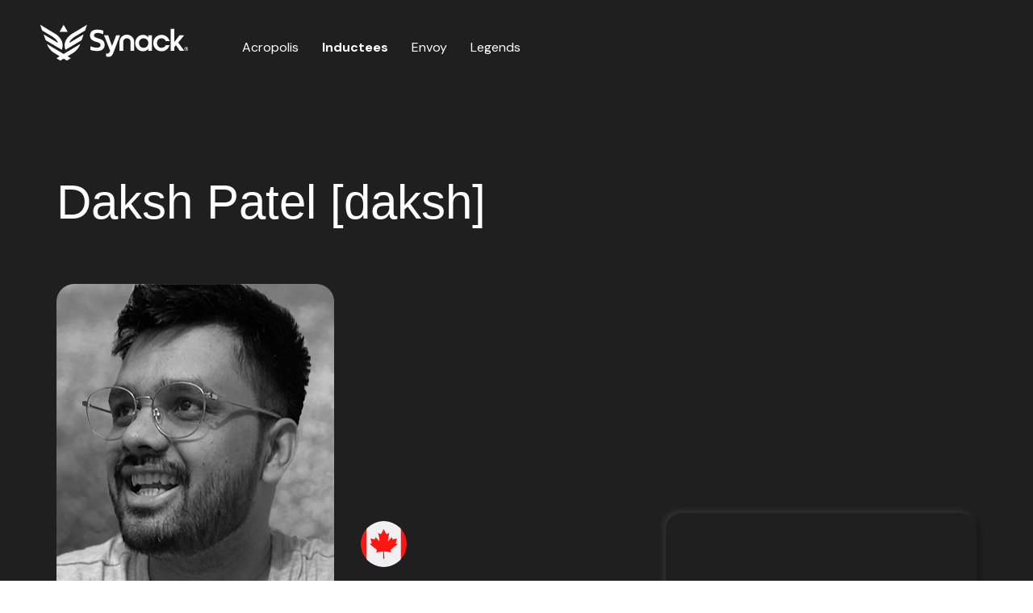

--- FILE ---
content_type: text/html;charset=utf-8
request_url: https://acropolis.synack.com/inductees/daksh?hsLang=en
body_size: 4963
content:
<!doctype html><html lang="en"><head>
    <meta charset="utf-8">
    <title>Daksh Patel [daksh] - Synack Acropolis</title>
     
    <link rel="shortcut icon" href="https://acropolis.synack.com/hubfs/acropolis-red-favicon-48.png">
    <meta name="description" content="Daksh Patel [daksh] - Synack Acropolis - Distinguished ethical hackers and security researchers on the Synack Red Team!">
    
    
    
    
    
    
    
    
    
    
    <meta name="viewport" content="width=device-width, initial-scale=1">

    
    <meta property="og:description" content="Daksh Patel [daksh] - Synack Acropolis - Distinguished ethical hackers and security researchers on the Synack Red Team!">
    <meta property="og:title" content="Daksh Patel [daksh] - Synack Acropolis">
    <meta name="twitter:description" content="Daksh Patel [daksh] - Synack Acropolis - Distinguished ethical hackers and security researchers on the Synack Red Team!">
    <meta name="twitter:title" content="Daksh Patel [daksh] - Synack Acropolis">

    

    
    <style>
a.cta_button{-moz-box-sizing:content-box !important;-webkit-box-sizing:content-box !important;box-sizing:content-box !important;vertical-align:middle}.hs-breadcrumb-menu{list-style-type:none;margin:0px 0px 0px 0px;padding:0px 0px 0px 0px}.hs-breadcrumb-menu-item{float:left;padding:10px 0px 10px 10px}.hs-breadcrumb-menu-divider:before{content:'›';padding-left:10px}.hs-featured-image-link{border:0}.hs-featured-image{float:right;margin:0 0 20px 20px;max-width:50%}@media (max-width: 568px){.hs-featured-image{float:none;margin:0;width:100%;max-width:100%}}.hs-screen-reader-text{clip:rect(1px, 1px, 1px, 1px);height:1px;overflow:hidden;position:absolute !important;width:1px}
</style>

<link rel="stylesheet" href="https://acropolis.synack.com/hubfs/hub_generated/template_assets/1/137632119189/1743485083096/template_main.min.css">
<link rel="stylesheet" href="https://acropolis.synack.com/hubfs/hub_generated/template_assets/1/137624272795/1743485081797/template_theme-overrides.min.css">
<link rel="stylesheet" href="https://acropolis.synack.com/hubfs/hub_generated/module_assets/1/137624272813/1743552350844/module_menu.min.css">

  <style>
    #hs_cos_wrapper_navigation-primary .menu .menu__submenu {}

@media (min-width:767px) {
  #hs_cos_wrapper_navigation-primary .menu__submenu--level-2>.menu__item:first-child:before {}
}

#hs_cos_wrapper_navigation-primary .menu__submenu .menu__link,
#hs_cos_wrapper_navigation-primary .menu__submenu .menu__link:hover,
#hs_cos_wrapper_navigation-primary .menu__submenu .menu__link:focus {}

#hs_cos_wrapper_navigation-primary .menu__submenu .menu__child-toggle-icon,
#hs_cos_wrapper_navigation-primary .menu__submenu .menu__child-toggle-icon:hover,
#hs_cos_wrapper_navigation-primary .menu__submenu .menu__child-toggle-icon:focus {}

  </style>

<link rel="stylesheet" href="https://acropolis.synack.com/hubfs/hub_generated/module_assets/1/137634272177/1743552352251/module_Footer_CTA.min.css">
<style>
  @font-face {
    font-family: "DM Sans";
    font-weight: 700;
    font-style: normal;
    font-display: swap;
    src: url("/_hcms/googlefonts/DM_Sans/700.woff2") format("woff2"), url("/_hcms/googlefonts/DM_Sans/700.woff") format("woff");
  }
  @font-face {
    font-family: "DM Sans";
    font-weight: 300;
    font-style: normal;
    font-display: swap;
    src: url("/_hcms/googlefonts/DM_Sans/300.woff2") format("woff2"), url("/_hcms/googlefonts/DM_Sans/300.woff") format("woff");
  }
  @font-face {
    font-family: "DM Sans";
    font-weight: 500;
    font-style: normal;
    font-display: swap;
    src: url("/_hcms/googlefonts/DM_Sans/500.woff2") format("woff2"), url("/_hcms/googlefonts/DM_Sans/500.woff") format("woff");
  }
  @font-face {
    font-family: "DM Sans";
    font-weight: 600;
    font-style: normal;
    font-display: swap;
    src: url("/_hcms/googlefonts/DM_Sans/600.woff2") format("woff2"), url("/_hcms/googlefonts/DM_Sans/600.woff") format("woff");
  }
  @font-face {
    font-family: "DM Sans";
    font-weight: 400;
    font-style: normal;
    font-display: swap;
    src: url("/_hcms/googlefonts/DM_Sans/regular.woff2") format("woff2"), url("/_hcms/googlefonts/DM_Sans/regular.woff") format("woff");
  }
  @font-face {
    font-family: "DM Sans";
    font-weight: 700;
    font-style: normal;
    font-display: swap;
    src: url("/_hcms/googlefonts/DM_Sans/700.woff2") format("woff2"), url("/_hcms/googlefonts/DM_Sans/700.woff") format("woff");
  }
  @font-face {
    font-family: "Merriweather";
    font-weight: 500;
    font-style: normal;
    font-display: swap;
    src: url("/_hcms/googlefonts/Merriweather/500.woff2") format("woff2"), url("/_hcms/googlefonts/Merriweather/500.woff") format("woff");
  }
  @font-face {
    font-family: "Merriweather";
    font-weight: 400;
    font-style: normal;
    font-display: swap;
    src: url("/_hcms/googlefonts/Merriweather/regular.woff2") format("woff2"), url("/_hcms/googlefonts/Merriweather/regular.woff") format("woff");
  }
  @font-face {
    font-family: "Merriweather";
    font-weight: 700;
    font-style: normal;
    font-display: swap;
    src: url("/_hcms/googlefonts/Merriweather/700.woff2") format("woff2"), url("/_hcms/googlefonts/Merriweather/700.woff") format("woff");
  }
</style>

<!-- Editor Styles -->
<style id="hs_editor_style" type="text/css">
.footer-row-0-force-full-width-section > .row-fluid {
  max-width: none !important;
}
/* HubSpot Styles (default) */
.footer-row-0-padding {
  padding-top: 0px !important;
  padding-bottom: 0px !important;
  padding-left: 0px !important;
  padding-right: 0px !important;
}
</style>
    

    
<!--  Added by GoogleAnalytics4 integration -->
<script nonce="LlKCdkr0pqm8oESQ1i8pUA==">
var _hsp = window._hsp = window._hsp || [];
window.dataLayer = window.dataLayer || [];
function gtag(){dataLayer.push(arguments);}

var useGoogleConsentModeV2 = true;
var waitForUpdateMillis = 1000;


if (!window._hsGoogleConsentRunOnce) {
  window._hsGoogleConsentRunOnce = true;

  gtag('consent', 'default', {
    'ad_storage': 'denied',
    'analytics_storage': 'denied',
    'ad_user_data': 'denied',
    'ad_personalization': 'denied',
    'wait_for_update': waitForUpdateMillis
  });

  if (useGoogleConsentModeV2) {
    _hsp.push(['useGoogleConsentModeV2'])
  } else {
    _hsp.push(['addPrivacyConsentListener', function(consent){
      var hasAnalyticsConsent = consent && (consent.allowed || (consent.categories && consent.categories.analytics));
      var hasAdsConsent = consent && (consent.allowed || (consent.categories && consent.categories.advertisement));

      gtag('consent', 'update', {
        'ad_storage': hasAdsConsent ? 'granted' : 'denied',
        'analytics_storage': hasAnalyticsConsent ? 'granted' : 'denied',
        'ad_user_data': hasAdsConsent ? 'granted' : 'denied',
        'ad_personalization': hasAdsConsent ? 'granted' : 'denied'
      });
    }]);
  }
}

gtag('js', new Date());
gtag('set', 'developer_id.dZTQ1Zm', true);
gtag('config', 'G-2H9S2D3LZY');
</script>
<script async src="https://www.googletagmanager.com/gtag/js?id=G-2H9S2D3LZY" nonce="LlKCdkr0pqm8oESQ1i8pUA=="></script>

<!-- /Added by GoogleAnalytics4 integration -->

    <link rel="canonical" href="https://acropolis.synack.com/inductees/daksh">

<style>
  .inductee-main-recognition.artemis{display:none;}
</style>
<meta property="og:image" content="https://acropolis.synack.com/hubfs/daksh.jpg">
<meta property="og:image:width" content="344">
<meta property="og:image:height" content="500">

<meta name="twitter:image" content="https://acropolis.synack.com/hubfs/daksh.jpg">


<meta property="og:url" content="https://acropolis.synack.com/inductees/daksh">
<meta name="twitter:card" content="summary">
<meta http-equiv="content-language" content="en">






  <meta name="generator" content="HubSpot"></head>
  <body>
    <div class="body-wrapper   hs-content-id-139062631811 hs-site-page page  ">
      
        <div data-global-resource-path="Acropolis - Synack/templates/partials/header.html"><header class="header">

  

  <a href="#main-content" class="header__skip">Skip to content</a>

  

  <div class="container-fluid content-wrapper">
<div class="row-fluid-wrapper">
<div class="row-fluid">
<div class="span12 widget-span widget-type-cell " style="" data-widget-type="cell" data-x="0" data-w="12">

</div><!--end widget-span -->
</div>
</div>
</div>

  

  <div class="header__container container-main">

    

    <div class="header__logo header__logo--main">
      <div id="hs_cos_wrapper_site_logo" class="hs_cos_wrapper hs_cos_wrapper_widget hs_cos_wrapper_type_module widget-type-logo" style="" data-hs-cos-general-type="widget" data-hs-cos-type="module">
  






















  
  <span id="hs_cos_wrapper_site_logo_hs_logo_widget" class="hs_cos_wrapper hs_cos_wrapper_widget hs_cos_wrapper_type_logo" style="" data-hs-cos-general-type="widget" data-hs-cos-type="logo"><a href="https://www.synack.com/red-team/" id="hs-link-site_logo_hs_logo_widget" style="border-width:0px;border:0px;"><img src="https://acropolis.synack.com/hubfs/synack-logo-white-horizontal.svg" class="hs-image-widget " height="400" style="height: auto;width:400px;border-width:0px;border:0px;" width="400" alt="Synack Logo" title="Synack Logo"></a></span>
</div>
    </div>

    

    <div class="header__column d-flex align-center">

      

      <div class="header__row-2">
<!--         <div class="header--toggle header__navigation--toggle"></div>
        <div class="header__close--toggle"></div> -->
        
        
        <button class="nav-toggle">
        <span></span>
        </button>
        <div class="header__navigation header--element">
          <div id="hs_cos_wrapper_navigation-primary" class="hs_cos_wrapper hs_cos_wrapper_widget hs_cos_wrapper_type_module" style="" data-hs-cos-general-type="widget" data-hs-cos-type="module">









<nav class="menu menu--desktop" aria-label="Main menu">
  <ul class="menu__wrapper no-list">
    

  

  

  
    
    <li class="menu__item menu__item--depth-1  hs-skip-lang-url-rewrite">
      
        <a class="menu__link   " href="https://acropolis.synack.com">Acropolis</a>
      
      
    </li>
  
  
    
    <li class="menu__item menu__item--depth-1  hs-skip-lang-url-rewrite">
      
        <a class="menu__link  menu__link--active-branch menu__link--active-link" href="https://acropolis.synack.com/inductees/" aria-current="page">Inductees</a>
      
      
    </li>
  
  
    
    <li class="menu__item menu__item--depth-1  hs-skip-lang-url-rewrite">
      
        <a class="menu__link   " href="https://acropolis.synack.com/envoy/">Envoy</a>
      
      
    </li>
  
  
    
    <li class="menu__item menu__item--depth-1  hs-skip-lang-url-rewrite">
      
        <a class="menu__link   " href="https://acropolis.synack.com/legends/">Legends</a>
      
      
    </li>
  
  


  </ul>
</nav>



<nav class="menu menu--mobile" aria-label="Main menu">
  <ul class="menu__wrapper no-list">
    

  

  

  
    
    <li class="menu__item menu__item--depth-1  hs-skip-lang-url-rewrite">
      
        <a class="menu__link   " href="https://acropolis.synack.com">Acropolis</a>
      
      
    </li>
  
  
    
    <li class="menu__item menu__item--depth-1  hs-skip-lang-url-rewrite">
      
        <a class="menu__link  menu__link--active-branch menu__link--active-link" href="https://acropolis.synack.com/inductees/" aria-current="page">Inductees</a>
      
      
    </li>
  
  
    
    <li class="menu__item menu__item--depth-1  hs-skip-lang-url-rewrite">
      
        <a class="menu__link   " href="https://acropolis.synack.com/envoy/">Envoy</a>
      
      
    </li>
  
  
    
    <li class="menu__item menu__item--depth-1  hs-skip-lang-url-rewrite">
      
        <a class="menu__link   " href="https://acropolis.synack.com/legends/">Legends</a>
      
      
    </li>
  
  


  </ul>
</nav></div>
        </div>
      </div>

    </div>

  </div>

  

  <div class="container-fluid content-wrapper">
<div class="row-fluid-wrapper">
<div class="row-fluid">
<div class="span12 widget-span widget-type-cell " style="" data-widget-type="cell" data-x="0" data-w="12">

</div><!--end widget-span -->
</div>
</div>
</div>

</header></div>
      

      

      <main id="main-content" class="body-container-wrapper ">
        
       




  

 
 <div class="inductee-individual-wrapper">
 <div class="inductee-individual inductee-container container">
 
   
   
  
        
  <div class="inductee-base-info d-flex align-center">
    
  <h1>
    
    
      Daksh Patel [daksh]
    
    
    
    </h1>  
      </div>
  <div class="inductee-profile-box">
    <div class="inductee-main-img inductee-card">
       <div class="glitch-layer relative">
                  <img src="https://acropolis.synack.com/hubfs/daksh.jpg" alt="daksh" class="w-100">
                  <div class="glitch__layers ">
                    <div class="glitch__layer" style="background-image:url(https://acropolis.synack.com/hubfs/daksh.jpg)"></div>
                    <div class="glitch__layer" style="background-image:url(https://acropolis.synack.com/hubfs/daksh.jpg)"></div>
                    <div class="glitch__layer" style="background-image:url(https://acropolis.synack.com/hubfs/daksh.jpg)"></div>
                  </div>
                  </div>
    </div>
    
    <div class="inductee-img-2"></div>
    <div class="inductee-img-3"></div>
    <div class="inductee-data d-flex flex-column justify-content-betwwen">
        <div class="inductee-country-flag-round">
          <img src="https://acropolis.synack.com/hubfs/CA.png" alt="">
      </div>
      <div class="inductee-years">
          <h5 class="years-service">
            <span class="tx-red">YEARS OF SERVICE:</span><span>11</span>
        </h5>
        <h5 class="inductee-class">
            <span class="tx-red">INDUCTEE CLASS:</span><span>2021</span>
        </h5>
      </div>
      
     
      <div class="extra-info">
         
      </div>
       
    </div>
       
    <div class="inductee-quote d-flex align-center tx-center">
          Don't compare yourself with anyone else in the world. Take care of yourself and be a hero.
    </div>
   
</div>
  <div class="inductee-social-links"> 
      <div class="inductee-social-links-inner d-flex justify-content-betwwen">
        <div class="social-links d-flex">
         
             
           <a target="_blank" href="https://linkedin.com/in/dakshxss?ref=synack-acropolis">
              <svg xmlns="http://www.w3.org/2000/svg" width="24" height="24" viewbox="0 0 24 24" fill="none">
  <path d="M11.99 0.00994873C15.28 0.00994873 18.57 0.00994873 21.86 0.00994873C22.88 0.00994873 23.81 0.819998 23.96 1.81C23.98 1.96 23.99 2.10995 23.99 2.25995C23.99 8.76995 23.99 15.28 23.99 21.79C23.99 22.88 23.26 23.78 22.2 23.97C22.06 24 21.91 24 21.77 24C15.26 24 8.74 24 2.23 24C1.24 24 0.44 23.45 0.12 22.54C0.0500001 22.33 0 22.09 0 21.86C0 15.28 0 8.7 0 2.12C0 1.06 0.84 0.129958 1.89 0.0199585C2.08 -4.15035e-05 2.28 7.09065e-10 2.48 7.09065e-10C5.65 7.09065e-10 8.83 7.09065e-10 12 7.09065e-10L11.99 0.00994873ZM13.19 10.29C13.19 10.29 13.17 10.25 13.17 10.24C13.17 9.97999 13.17 9.71996 13.17 9.45996C13.17 9.05996 12.91 8.79999 12.51 8.79999C11.61 8.79999 10.72 8.79999 9.82 8.79999C9.43 8.79999 9.17 9.05996 9.17 9.45996C9.17 13.22 9.17 16.97 9.17 20.73C9.17 21.13 9.41 21.38 9.82 21.38C10.71 21.38 11.6 21.37 12.49 21.38C12.89 21.38 13.17 21.11 13.17 20.69C13.17 18.81 13.17 16.94 13.17 15.06C13.17 14.58 13.22 14.12 13.36 13.66C13.67 12.71 14.29 12 15.47 12.03C16.24 12.05 16.86 12.47 17.15 13.19C17.39 13.79 17.42 14.41 17.42 15.04C17.42 16.94 17.42 18.84 17.42 20.74C17.42 21.12 17.67 21.36 18.05 21.36C18.98 21.36 19.91 21.36 20.84 21.36C21.26 21.36 21.51 21.12 21.51 20.7C21.5 18.35 21.48 16 21.46 13.66C21.46 12.92 21.32 12.2 21.1 11.5C20.62 10.01 19.66 9.02996 18.09 8.70996C17.51 8.58996 16.92 8.58 16.32 8.62C15.78 8.66 15.27 8.75997 14.77 8.96997C14.12 9.23997 13.61 9.68996 13.21 10.27L13.19 10.29ZM3.43 15.1C3.43 16.97 3.43 18.83 3.43 20.7C3.43 21.1 3.7 21.38 4.1 21.38C4.99 21.38 5.88 21.38 6.77 21.38C6.91 21.38 7.06 21.31 7.18 21.23C7.41 21.07 7.43 20.81 7.43 20.55C7.43 17.91 7.43 15.28 7.43 12.64C7.43 11.62 7.43 10.6 7.43 9.57996C7.43 9.05996 7.17 8.79999 6.65 8.79999C5.83 8.79999 5.01 8.79999 4.19 8.79999C3.7 8.79999 3.43 9.05999 3.43 9.54999C3.43 11.4 3.43 13.25 3.43 15.1ZM5.42 7.75995C6.74 7.79995 8 6.69 8 5.19C8 3.83 6.93 2.63 5.43 2.62C3.92 2.62 2.83 3.85998 2.86 5.22998C2.88 6.66998 4.1 7.79 5.42 7.75V7.75995Z" fill="white" />
</svg>
              </a>
          
               
         <a target="_blank" href="https://x.com/dakshxss?ref=synack-acropolis">
          <img src="https://acropolis.synack.com/hubfs/Acropolis/logo-white.png" alt="twitter-logo" style="max-width: 23px; height: auto">
          </a>
          
          
          
          
          
          
          
          
          
          
        </div>
       <div class="social-share-button">
            <a> <svg xmlns="http://www.w3.org/2000/svg" width="22" height="26" viewbox="0 0 22 26" fill="none">
              <g clip-path="url(#clip0_69_101)">
                <path d="M17.9601 9.45998C17.3301 9.45998 16.7101 9.62998 16.1701 9.95998L6.80008 4.14998C7.19008 2.28998 6.01008 0.46998 4.15008 0.06998C2.29008 -0.32002 0.470077 0.86998 0.0800767 2.72998C-0.309923 4.58998 0.870077 6.40998 2.73008 6.80998C3.06008 6.87998 3.40008 6.89998 3.74008 6.86998C4.51008 6.79998 5.23008 6.47998 5.79008 5.94998L14.8301 11.51C14.4401 12.39 14.4401 13.39 14.8301 14.27L5.79008 19.83C4.41008 18.53 2.23008 18.6 0.940077 19.99C-0.359923 21.37 -0.289923 23.55 1.10008 24.84C2.48008 26.14 4.66008 26.07 5.95008 24.68C6.72008 23.86 7.04008 22.72 6.81008 21.63L16.1901 15.82C17.8101 16.81 19.9201 16.29 20.9101 14.67C21.9001 13.05 21.3801 10.94 19.7601 9.94998C19.2201 9.61998 18.6101 9.44998 17.9801 9.44998L17.9601 9.45998Z" fill="white" />
              </g>
              <defs>
                <clippath id="clip0_69_101">
                  <rect width="21.4" height="25.78" fill="white" />
                </clippath>
              </defs>
            </svg></a>
          </div>
    </div>
      </div>
  <div class="inductee-awards-list">
    <h3 class="">
    Profile
    </h3>
    <h4 class="tx-red synack-recognition-text">
      Notable accomplishments and work related to security research
    </h4>
    <div class="inductee-awards-by-year d-flex">
         
      
      
    
   
   
  
      
       
   
     
      
      
      
      
      
      <div class="individual-award overlap-container align-center">
        <div class="individual-year">
          <h4>
           2021
        </h4>
        </div>
        
        
          <div class="image-container d-flex" style="z-index:24">
            <img class="overlap-image" alt="Hero" src="https://acropolis.synack.com/hubfs/Acropolis/Awards/SRT-hero%201.png" title="2021 - Hero">
          </div>
        
    
      </div>  
         
      
      
      
    </div>
     
      </div>
      
      
      
      
</div>

  
  </div>
  
  
 
  

      </main>

      
        <div data-global-resource-path="Acropolis - Synack/templates/partials/footer.html"><footer class="footer">
  <div class="container-fluid footer__container content-wrapper">
<div class="row-fluid-wrapper">
<div class="row-fluid">
<div class="span12 widget-span widget-type-cell " style="" data-widget-type="cell" data-x="0" data-w="12">

<div class="row-fluid-wrapper row-depth-1 row-number-1 dnd-section footer-row-0-padding footer-row-0-force-full-width-section">
<div class="row-fluid ">
<div class="span12 widget-span widget-type-cell dnd-column" style="" data-widget-type="cell" data-x="0" data-w="12">

<div class="row-fluid-wrapper row-depth-1 row-number-2 dnd-row">
<div class="row-fluid ">
<div class="span12 widget-span widget-type-custom_widget dnd-module" style="" data-widget-type="custom_widget" data-x="0" data-w="12">
<div id="hs_cos_wrapper_footer-module-2" class="hs_cos_wrapper hs_cos_wrapper_widget hs_cos_wrapper_type_module" style="" data-hs-cos-general-type="widget" data-hs-cos-type="module">


<div class="footer-cta">
  <div class="footer-cta-wrapper container">
    <h2 class="headline tx-center tx-white cta">
      Be a part of the Synack Red Team 
    </h2>
    <div class="description tx-center tx-white">
     <p>The power behind the Synack Platform is an elite team of the world’s top cybersecurity researchers drawn from over 90 countries, recruited for their skill, and chosen based on trust.</p>
    </div>
      <div class="apply-now-cta d-flex justify-center">
      
      
       <a class="btn btn-white" href="https://boards.greenhouse.io/synacksrt/jobs/150860?ref=synack" target="_blank" rel="noopener"> APPLY NOW</a>
    </div>
  </div>
</div></div>

</div><!--end widget-span -->
</div><!--end row-->
</div><!--end row-wrapper -->

</div><!--end widget-span -->
</div><!--end row-->
</div><!--end row-wrapper -->

</div><!--end widget-span -->
</div>
</div>
</div>
  
  <div class="footer-copyright container-main">
    <div class="footer-copyright-wrapper bg-dark tx-white d-flex align-center">
      <h6>
       © 2025 by Synack.com
      </h6>
    </div>
  </div>
</footer></div>
      
    </div>
    
    
    
<!-- HubSpot performance collection script -->
<script defer src="/hs/hsstatic/content-cwv-embed/static-1.1293/embed.js" nonce="LlKCdkr0pqm8oESQ1i8pUA=="></script>

<script nonce="LlKCdkr0pqm8oESQ1i8pUA==">
  var link = document.querySelector('.external-url-confirm');
  if (link) {
    var modal = document.getElementById('myModal');


    var cancelBtn = document.getElementById('cancelBtn');
    var confirmBtn = document.getElementById('confirmBtn');


    var externalUrl = '';


    function openModal(event) {
      event.preventDefault(); 
      modal.style.display = "block";
      externalUrl = event.currentTarget.getAttribute('href'); 
    }

    document.querySelector('.external-url-confirm').addEventListener('click', openModal);

    cancelBtn.onclick = function() {
      modal.style.display = "none";
    };


    confirmBtn.onclick = function() {
      window.open(link.getAttribute('href'), '_blank');
        // Close the modal if needed, e.g., by hiding it or removing it from the DOM
        var modal = document.getElementById('myModal');
        modal.style.display = 'none';
    };

    window.onclick = function(event) {
      if (event.target === modal) {
        modal.querySelector('.modal-content').classList.add('shake');
        setTimeout(function() {
          modal.querySelector('.modal-content').classList.remove('shake');
        }, 500);
      }
    };

  }
</script>
      
<script nonce="LlKCdkr0pqm8oESQ1i8pUA==">
var hsVars = hsVars || {}; hsVars['language'] = 'en';
</script>

<script src="/hs/hsstatic/cos-i18n/static-1.53/bundles/project.js" nonce="LlKCdkr0pqm8oESQ1i8pUA=="></script>
<script src="https://acropolis.synack.com/hubfs/hub_generated/template_assets/1/137624272789/1743485100365/template_main.min.js" nonce="LlKCdkr0pqm8oESQ1i8pUA=="></script>

<!-- Start of HubSpot Analytics Code -->
<script type="text/javascript" nonce="LlKCdkr0pqm8oESQ1i8pUA==">
var _hsq = _hsq || [];
_hsq.push(["setContentType", "standard-page"]);
_hsq.push(["setCanonicalUrl", "https:\/\/acropolis.synack.com\/inductees\/daksh"]);
_hsq.push(["setPageId", "hubdb-139062631811-7199001-141858646789"]);
_hsq.push(["setContentMetadata", {
    "contentPageId": "hubdb-139062631811-7199001-141858646789",
    "legacyPageId": "hubdb-139062631811-7199001-141858646789",
    "contentFolderId": null,
    "contentGroupId": null,
    "abTestId": null,
    "languageVariantId": 139062631811,
    "languageCode": "en",
    
    
}]);
</script>

<script type="text/javascript" id="hs-script-loader" async defer src="/hs/scriptloader/22524429.js" nonce="LlKCdkr0pqm8oESQ1i8pUA=="></script>
<!-- End of HubSpot Analytics Code -->


<script type="text/javascript" nonce="LlKCdkr0pqm8oESQ1i8pUA==">
var hsVars = {
    render_id: "eea1c7a7-0970-46f2-9c50-c428cd30584e",
    ticks: 1765652355493,
    page_id: 139062631811,
    dynamic_page_id: "hubdb-139062631811-7199001-141858646789",
    content_group_id: 0,
    portal_id: 22524429,
    app_hs_base_url: "https://app.hubspot.com",
    cp_hs_base_url: "https://cp.hubspot.com",
    language: "en",
    analytics_page_type: "standard-page",
    scp_content_type: "",
    
    analytics_page_id: "hubdb-139062631811-7199001-141858646789",
    category_id: 1,
    folder_id: 0,
    is_hubspot_user: false
}
</script>


<script defer src="/hs/hsstatic/HubspotToolsMenu/static-1.563/js/index.js" nonce="LlKCdkr0pqm8oESQ1i8pUA=="></script>




  
</body></html>

--- FILE ---
content_type: text/css
request_url: https://acropolis.synack.com/hubfs/hub_generated/template_assets/1/137632119189/1743485083096/template_main.min.css
body_size: 9949
content:
*,:after,:before{box-sizing:border-box}
/*! normalize.css v8.0.1 | MIT License | github.com/necolas/normalize.css */html{line-height:1.15;-webkit-text-size-adjust:100%}body{margin:0}h1{font-size:2em;margin:.67em 0}hr{box-sizing:content-box;height:0}pre{font-family:monospace,monospace;font-size:1em}abbr[title]{border-bottom:none;text-decoration:underline;text-decoration:underline dotted}b,strong{font-weight:bolder}code,kbd,samp{font-family:monospace,monospace;font-size:1em}small{font-size:80%}sub,sup{font-size:75%;line-height:0;position:relative;vertical-align:baseline}sub{bottom:-.25em}sup{top:-.5em}button,input,optgroup,select,textarea{font-family:inherit;font-size:100%;line-height:1.15;margin:0}button,select{text-transform:none}[type=button],[type=reset],[type=submit],button{-webkit-appearance:button}[type=button]::-moz-focus-inner,[type=reset]::-moz-focus-inner,[type=submit]::-moz-focus-inner,button::-moz-focus-inner{border-style:none;padding:0}[type=button]:-moz-focusring,[type=reset]:-moz-focusring,[type=submit]:-moz-focusring,button:-moz-focusring{outline:1px dotted ButtonText}fieldset{padding:.35em .75em .625em}legend{padding:0}progress{vertical-align:baseline}[type=number]::-webkit-inner-spin-button,[type=number]::-webkit-outer-spin-button{height:auto}[type=search]{-webkit-appearance:textfield;outline-offset:-2px}[type=search]::-webkit-search-decoration{-webkit-appearance:none}::-webkit-file-upload-button{-webkit-appearance:button;font:inherit}details{display:block}summary{display:list-item}:root{--column-gap:2.13%;--column-width-multiplier:8.333}.row-fluid{display:flex;flex-wrap:wrap;width:100%}.row-fluid .span1,.row-fluid .span10,.row-fluid .span11,.row-fluid .span12,.row-fluid .span2,.row-fluid .span3,.row-fluid .span4,.row-fluid .span5,.row-fluid .span6,.row-fluid .span7,.row-fluid .span8,.row-fluid .span9{min-height:1px;width:100%}@media (min-width:768px){.row-fluid{flex-wrap:nowrap;justify-content:space-between}.row-fluid .span1{width:calc(var(--column-width-multiplier)*1%*1 - var(--column-gap)*var(--column-width-multiplier)*11/100)}.row-fluid .span2{width:calc(var(--column-width-multiplier)*1%*2 - var(--column-gap)*var(--column-width-multiplier)*10/100)}.row-fluid .span3{width:calc(var(--column-width-multiplier)*1%*3 - var(--column-gap)*var(--column-width-multiplier)*9/100)}.row-fluid .span4{width:calc(var(--column-width-multiplier)*1%*4 - var(--column-gap)*var(--column-width-multiplier)*8/100)}.row-fluid .span5{width:calc(var(--column-width-multiplier)*1%*5 - var(--column-gap)*var(--column-width-multiplier)*7/100)}.row-fluid .span6{width:calc(var(--column-width-multiplier)*1%*6 - var(--column-gap)*var(--column-width-multiplier)*6/100)}.row-fluid .span7{width:calc(var(--column-width-multiplier)*1%*7 - var(--column-gap)*var(--column-width-multiplier)*5/100)}.row-fluid .span8{width:calc(var(--column-width-multiplier)*1%*8 - var(--column-gap)*var(--column-width-multiplier)*4/100)}.row-fluid .span9{width:calc(var(--column-width-multiplier)*1%*9 - var(--column-gap)*var(--column-width-multiplier)*3/100)}.row-fluid .span10{width:calc(var(--column-width-multiplier)*1%*10 - var(--column-gap)*var(--column-width-multiplier)*2/100)}.row-fluid .span11{width:calc(var(--column-width-multiplier)*1%*11 - var(--column-gap)*var(--column-width-multiplier)*1/100)}}.bg-red{background:#d90000}.bg-dark{background:#1f1f1f}.d-flex{display:flex}.flex-column{flex-direction:column}.wrap{flex-wrap:wrap}@media(min-width:767px){.flex-md-column{flex-direction:column}.flex-md-row{flex-direction:row}}.flex-row{flex-direction:row}.d-block{display:block}.justify-center{justify-content:center}.justify-content-betwwen{justify-content:space-between}.align-center{align-items:center}.align-start{align-items:flex-start}.align-end{align-items:flex-end}.relative{position:relative}.w-100{width:100%}.inductee-list-lg .inductee-card{padding:20px;width:80%}.inductee-list-md .inductee-card{padding:20px;width:85%}.inductee-list-sm .inductee-card{padding:20px;width:80%}.inductee-list-xs .inductee-card{padding:10px 15px!important;width:33.3%}@media(min-width:450px){.inductee-list-lg .inductee-card,.inductee-list-md .inductee-card,.inductee-list-sm .inductee-card{padding:20px;width:50%}}@media(min-width:950px){.inductee-list-lg .inductee-card{padding:20px;width:25%}.inductee-list-md .inductee-card{padding:20px;width:20%}.inductee-list-sm .inductee-card{padding:20px;width:16.6%}}@media(max-width:450px){.inductee-list-lg,.inductee-list-md,.inductee-list-sm,.inductee-list-xs{justify-content:center;padding:10px 15px!important}.inductee-list-xs .inductee-card{width:50%}}@media(min-width:800px){.inductee-list-xs .inductee-card{padding:10px 15px!important;width:15.5%}}@media(min-width:1024px){.inductee-list-xs .inductee-card{padding:10px 15px!important;width:12.5%}}@keyframes fadeInCard{0%{opacity:0;-webkit-transform:translate3d(-100%,0,0);transform:translate3d(-100%,0,0)}to{opacity:1;-webkit-transform:translateZ(0);transform:translateZ(0)}}.fade-in-card{opacity:0}.inductee-card.in-screen.fade-in-card{-webkit-animation-duration:1s;animation-duration:1s;-webkit-animation-fill-mode:both;animation-fill-mode:both;animation-name:fadeInCard;opacity:1}.inductee-container{max-width:1240px!important}.content-wrapper{margin:0 auto}@media screen and (min-width:1380px){.content-wrapper{padding:0}}.dnd-section>.row-fluid{margin:0 auto}@media (max-width:767px){.dnd-section .dnd-column{padding:0}}.container{max-width:1340px}.container,.container-main{margin-left:auto;margin-right:auto;padding-left:50px;padding-right:50px}.container-main{max-width:1742px}@media only screen and (max-width:767px){.container,.container-main{padding-left:20px;padding-right:20px}}.content-wrapper--vertical-spacing,.dnd-section{padding:0 1rem}.dnd-section>.row-fluid{max-width:1340px}body,html{font-size:18px}body{color:#fff;font-family:DM Sans,sans-serif;font-style:normal;font-weight:400}body,p{text-decoration:none}p{margin:0}a{font-family:DM Sans,sans-serif;font-style:normal;font-weight:400;text-decoration:none}a,a:focus,a:hover{color:#fff}a:active{font-weight:400}.h1,a:active,h1{color:#fff;font-family:DM Sans,sans-serif;font-style:normal;text-decoration:none}.h1,h1{font-family:Lithos;font-size:152px;font-weight:700;font-weight:400;line-height:182px;text-align:left;text-transform:none}h1.homepage{font-size:200px;line-height:240px;text-align:right}h1.homepage,h1.inductees{color:#fff;font-family:Lithos;font-style:normal;font-weight:400}h1.inductees{font-size:110px;line-height:132px;text-align:left}.h2,h2{color:#fff;font-family:DM Sans,sans-serif;font-size:44px;font-style:normal;font-weight:600;line-height:52.8px;text-decoration:none;text-transform:none}h2.cta{font-size:60px;line-height:72px}.h3,h3{font-size:32px;font-weight:500;line-height:40px}.h3,.h4,h3,h4{color:#fff;font-family:DM Sans,sans-serif;font-style:normal;text-decoration:none;text-transform:none}.h4,h4{font-size:24px;font-weight:400;line-height:30px}.h5,h5{color:#fff;font-family:DM Sans,sans-serif;font-size:20px;font-style:normal;font-weight:300;line-height:22px;text-decoration:none;text-transform:none}.h6,h6{font-size:16px}.h6,.h7,h6,h7{color:#fff;font-family:DM Sans,sans-serif;font-style:normal;font-weight:400;line-height:22px;text-decoration:none;text-transform:none}.h7,h7{font-size:14px}p{color:#fff;leading-trim:both;text-edge:cap;font-family:DM Sans,sans-serif;font-size:18px;font-style:normal;font-weight:400;line-height:22px}@media(max-width:992px){.h1,h1{font-size:100px;line-height:1}h1.inductees{font-size:60px;line-height:1}.h2,h2{font-size:40px}.h2,.h4,h2,h4{line-height:1.2}.h4,h4{font-size:20px}}@media(max-width:500px){.h1,h1{font-size:50px;line-height:1}.h2,h2{font-size:25px}.h2,.h4,h2,h4{line-height:1.2}.h4,h4{font-size:16px}}blockquote{border-left-color:#1f1f1f}.button,.hs-blog-post-listing__post-button,.hs-button,button{background-color:#d90000;border:1px solid #d90000;border-radius:35px;color:#fff;font-family:DM Sans,sans-serif;font-size:16px;font-style:normal;font-weight:400;padding:20px 25px;text-decoration:none;text-transform:none}.button:active,.hs-blog-post-listing__post-button:active,.hs-button:active,button:active{background-color:#ff2828;border-color:#ff2828;font-family:DM Sans,sans-serif;font-style:normal;font-weight:400;text-decoration:none}.submitted-message,form{font-family:DM Sans,sans-serif;font-weight:400;padding:0}.form-title,.submitted-message,form{background-color:#1f1f1f;border:1px #1f1f1f;border-bottom-left-radius:0;border-bottom-right-radius:0;border-top-left-radius:0;border-top-right-radius:0;font-style:normal;text-decoration:none}.form-title{font-family:Merriweather;font-size:32px;font-weight:500;padding:0 0 30px}.form-title,form label,form legend{color:#d90000}form input[type=email],form input[type=file],form input[type=number],form input[type=password],form input[type=search],form input[type=tel],form input[type=text],form select,form textarea{background-color:#fff;border:2px solid #d1d6dc;border-radius:3px;color:#d90000}::-webkit-input-placeholder{color:#d90000}::-moz-placeholder{color:#d90000}:-ms-input-placeholder{color:#d90000}::placeholder{color:#d90000}.hs-fieldtype-date .input .hs-dateinput:before{color:#d90000}.fn-date-picker td.is-selected .pika-button{background:#d90000}.fn-date-picker td .pika-button:hover{background-color:#d90000!important}.fn-date-picker td.is-today .pika-button{color:#d90000}form .hs-button,form input[type=submit]{background-color:#d90000;border:1px #d90000;border-radius:35px;color:#fff;font-family:DM Sans,sans-serif;font-size:22px;font-style:normal;font-weight:400;padding:20px 25px;text-decoration:none;text-transform:none}form .hs-button:focus,form .hs-button:hover,form input[type=submit]:focus,form input[type=submit]:hover{background-color:#1a334e;border:1px #1a334e;color:#fff}form .hs-button:active,form input[type=submit]:active{background-color:#ff2828;border-color:#ff2828}table{background-color:#fff}table,td,th{border:1px solid #d90000}td,th{color:#d90000;padding:18px}thead th{background-color:#d90000;color:#fff}tfoot td{background-color:#fff;color:#d90000}.header{background-color:transparent}.header__language-switcher .lang_list_class li a,.header__language-switcher-label-current,.header__logo .logo-company-name,.menu__link{color:#fff;font-family:DM Sans}.menu__child-toggle-icon{border-top-color:#fff}.header__language-switcher .lang_list_class li a:focus,.header__language-switcher .lang_list_class li:hover a,.header__language-switcher-label-current:focus,.header__language-switcher-label-current:hover,.menu .menu__link:focus,.menu .menu__link:hover{color:#fff}.menu__child-toggle-icon:focus,.menu__child-toggle-icon:hover{border-top-color:#d7d7d7}.header__language-switcher .lang_list_class li a:active,.header__language-switcher-label-current:active,.menu .menu__link:active{color:#fff}.menu__child-toggle-icon:active{border-top-color:#fff}.menu .menu__item--depth-1>.menu__link--active-link:after{background-color:#fff}@media (min-width:767px){.header__language-switcher .lang_list_class,.menu .menu__submenu,.menu__submenu--level-2>.menu__item:first-child:before{background-color:#fff;border:2px solid #d90000}}.menu__submenu .menu__link,.menu__submenu .menu__link:focus,.menu__submenu .menu__link:hover{background-color:#fff;color:#d90000}.header__language-switcher .lang_list_class:before{border-bottom-color:#d90000}.header__language-switcher .lang_list_class li:hover,.menu__submenu .menu__link:focus,.menu__submenu .menu__link:hover,.menu__submenu--level-2>.menu__item:first-child.focus:before,.menu__submenu--level-2>.menu__item:first-child:hover:before{background-color:#d90000}.header__language-switcher .lang_list_class.first-active:after{border-bottom-color:#d90000}.header__language-switcher .lang_list_class li a,.header__language-switcher-label-current{font-family:DM Sans}.header__language-switcher-label-current:after{border-top-color:#fff}@media(max-width:767px){.header__navigation-toggle svg,.menu-arrow svg{fill:#fff}}.footer{background-color:#1f1f1f}.footer h1,.footer h2,.footer h3,.footer h4,.footer h5,.footer h6,.footer img,.footer label,.footer li,.footer p,.footer span{color:#fff}.blog-header__inner,.blog-post,.blog-related-posts{padding:0}.blog-post__meta a,.blog-post__tag-link{color:#fff}.blog-post__tag-link:focus,.blog-post__tag-link:hover{color:#d7d7d7}.blog-post__tag-link:active{color:#fff}.blog-related-posts__title-link,.blog-related-posts__title-link:active,.blog-related-posts__title-link:focus,.blog-related-posts__title-link:hover{font-family:DM Sans,sans-serif;font-style:normal;font-weight:600;text-decoration:none;text-transform:none}.blog-related-posts__title-link{color:#fff}.blog-related-posts__title-link:focus,.blog-related-posts__title-link:hover{color:#d7d7d7}.blog-related-posts__title-link:active{color:#fff}.blog-comments{margin-bottom:0}#comments-listing .comment-reply-to{color:#fff}#comments-listing .comment-reply-to:focus,#comments-listing .comment-reply-to:hover{color:#d7d7d7}#comments-listing .comment-reply-to:active{color:#fff}.hs-search-results__title{color:#fff;font-family:DM Sans,sans-serif;font-style:normal;font-weight:700;text-decoration:none}.hs-blog-post-listing__post-title-link,.hs-blog-post-listing__post-title-link:active,.hs-blog-post-listing__post-title-link:focus,.hs-blog-post-listing__post-title-link:hover{font-family:DM Sans,sans-serif;font-style:normal;font-weight:600;text-decoration:none;text-transform:none}.hs-blog-post-listing__post-title-link{color:#fff}.hs-blog-post-listing__post-title-link:focus,.hs-blog-post-listing__post-title-link:hover{color:#d7d7d7}.hs-blog-post-listing__post-author-name,.hs-blog-post-listing__post-tag,.hs-blog-post-listing__post-title-link:active,.hs-pagination__link--number,.hs-pagination__link-text{color:#fff}.hs-pagination__link--number:focus,.hs-pagination__link--number:hover,.hs-pagination__link:focus .hs-pagination__link-text,.hs-pagination__link:hover .hs-pagination__link-text{color:#d7d7d7}.hs-pagination__link--number:active,.hs-pagination__link:active .hs-pagination__link-text{color:#fff}.hs-pagination__link-icon svg{fill:#fff}.card__price{color:#fff;font-family:DM Sans,sans-serif;font-size:32px;font-style:normal;font-weight:500;text-decoration:none}.card__body svg{fill:#d90000}.social-links__icon{background-color:#d90000}.social-links__icon:focus,.social-links__icon:hover{background-color:#b10000}.social-links__icon:active{background-color:#ff2828;color:#fff;font-family:DM Sans,sans-serif;font-size:32px;font-style:normal;font-weight:500;text-decoration:none}body{line-height:1.4;overflow-wrap:break-word}@font-face{font-display:swap;font-family:menlo_regular;src:url(https://22524429.fs1.hubspotusercontent-na1.net/hubfs/22524429/Acropolis/Menlo-Regular.ttf);src:url(https://22524429.fs1.hubspotusercontent-na1.net/hubfs/22524429/Acropolis/Menlo-Regular.ttf) format("ttf")}html[lang^=ja] body,html[lang^=ko] body,html[lang^=zh] body{line-break:strict;overflow-wrap:normal;word-break:break-all}a{cursor:pointer}h1,h2,h3,h4,h5,h6{margin:0}ol ol,ol ul,ul ol,ul ul{margin:0}ul.no-list{list-style:none;margin:0;padding-left:0}pre{overflow:auto}code{vertical-align:bottom}blockquote{border-left:2px solid;margin:0 0 1.4rem;padding-left:.7rem}hr{border:none;border-bottom:1px solid #ccc}img{font-size:.583rem;word-break:normal}.tx-center{text-align:center}.tx-left{text-align:left}.tx-right{text-align:right}.tx-white{color:#fff}.tx-red{color:#d90000}.tx-gray{color:#4f4f4f}.tx-black{color:#000}.tx-light-grey{color:#ccc}@font-face{font-display:swap;font-family:Lithos;src:url(https://22524429.fs1.hubspotusercontent-na1.net/hubfs/22524429/Lithos%20Font%20Family/lithos.ttf)}.adjust-lg-letters h1{margin-left:-5px}@media(min-width:992px){.adjust-lg-letters h1{margin-left:-18px}}.italic{font-style:italic}.bold{font-weight:600}@media(max-width:1024px){.inductee-card .inductee-name{font-size:13px}}.inductee-list-xs .inductee-card .inductee-name{font-size:13px}@media(min-width:992px){.artemis-hero.default-hero .hero-subheader{margin-bottom:15px;margin-top:-25px}}.button,.hs-button,button{cursor:pointer;display:inline-block;text-align:center;transition:all .15s linear;white-space:normal}.button:disabled,.hs-button:disabled,button:disabled{background-color:#d0d0d0;border-color:#d0d0d0;color:#e6e6e6}.no-button,.no-button:active,.no-button:focus,.no-button:hover{background:none;border:none;border-radius:0;color:initial;font-family:inherit;font-size:inherit;font-style:inherit;font-weight:inherit;letter-spacing:inherit;line-height:inherit;margin-bottom:0;padding:0;text-align:left;text-decoration:none;transition:none}.btn{border-radius:35px;display:inline-block;font-family:DM Sans,sans-serif;font-size:12px;font-style:normal;font-weight:700;letter-spacing:1.6px;line-height:1em;padding:17px 23px;text-align:center;transition:all .4s ease}.btn-white{background:#fff;border:1px solid #fff;color:#d90000}.btn-white:focus,.btn-white:hover{background:#000;border:1px solid #fff;color:#fff}.btn-text-link{color:#fff;padding:0 43px 0 0;position:relative}.btn-text-link:after{background-image:url("data:image/svg+xml;charset=utf-8,%3Csvg xmlns='http://www.w3.org/2000/svg' width='22' height='15' fill='none' viewBox='0 0 22 15'%3E%3Cpath fill='%23fff' d='M21.515 6.785 16.262.407c-.434-.487-1.131-.533-1.589-.159-.457.375-.532 1.132-.158 1.589l3.74 4.537H1.125a1.126 1.126 0 1 0 0 2.251h17.13l-3.74 4.538c-.374.457-.29 1.203.158 1.589.463.397 1.215.299 1.59-.159l5.252-6.378c.342-.48.313-.965 0-1.43'/%3E%3C/svg%3E");content:"";height:15px;position:absolute;right:12px;top:5px;transition:.2s;width:21px}.btn-text-link:hover{color:#fff;position:relative;text-decoration:underline}.btn-text-link:hover:after{background-image:url("data:image/svg+xml;charset=utf-8,%3Csvg xmlns='http://www.w3.org/2000/svg' width='22' height='15' fill='none' viewBox='0 0 22 15'%3E%3Cpath fill='%23fff' d='M21.515 6.785 16.262.407c-.434-.487-1.131-.533-1.589-.159-.457.375-.532 1.132-.158 1.589l3.74 4.537H1.125a1.126 1.126 0 1 0 0 2.251h17.13l-3.74 4.538c-.374.457-.29 1.203.158 1.589.463.397 1.215.299 1.59-.159l5.252-6.378c.342-.48.313-.965 0-1.43'/%3E%3C/svg%3E");color:#d90000}.cta_button{border-radius:35px!important;display:inline-block;font-family:DM Sans,sans-serif!important;font-size:16px!important;font-style:normal!important;font-weight:400!important;letter-spacing:1.6px!important;line-height:19px!important;padding:15px 25px!important;text-align:center!important;transition:all .4s ease}.cta_white{background:#fff!important;color:#d90000!important}.cta_white,.cta_white:hover{border:1px solid #fff!important}.cta_white:hover{background:#000!important;color:#fff!important}.cta_text_link{color:#fff;padding:0 43px 0 0!important;position:relative;text-decoration:none}.cta_text_link:after{background-image:url("data:image/svg+xml;charset=utf-8,%3Csvg xmlns='http://www.w3.org/2000/svg' width='22' height='15' fill='none' viewBox='0 0 22 15'%3E%3Cpath fill='%23fff' d='M21.515 6.785 16.262.407c-.434-.487-1.131-.533-1.589-.159-.457.375-.532 1.132-.158 1.589l3.74 4.537H1.125a1.126 1.126 0 1 0 0 2.251h17.13l-3.74 4.538c-.374.457-.29 1.203.158 1.589.463.397 1.215.299 1.59-.159l5.252-6.378c.342-.48.313-.965 0-1.43'/%3E%3C/svg%3E");content:"";height:15px;position:absolute;right:12px;top:1px;transition:.2s;transition:text-decoration .4s ease;width:21px}.cta_text_link:hover{color:#fff;position:relative;text-decoration:underline}.cta_text_link:hover:after{background-image:url("data:image/svg+xml;charset=utf-8,%3Csvg xmlns='http://www.w3.org/2000/svg' width='22' height='15' fill='none' viewBox='0 0 22 15'%3E%3Cpath fill='%23D90000' d='M21.515 6.785 16.262.407c-.434-.487-1.131-.533-1.589-.159-.457.375-.532 1.132-.158 1.589l3.74 4.537H1.125a1.126 1.126 0 1 0 0 2.251h17.13l-3.74 4.538c-.374.457-.29 1.203.158 1.589.463.397 1.215.299 1.59-.159l5.252-6.378c.342-.48.313-.965 0-1.43'/%3E%3C/svg%3E");color:#d90000}.hs-form-field{margin-bottom:1.4rem}form label{display:block;font-size:.875rem;margin-bottom:.35rem}.form-title{margin-bottom:0}form legend{font-size:.875rem}form input[type=email],form input[type=file],form input[type=number],form input[type=password],form input[type=search],form input[type=tel],form input[type=text],form select,form textarea{display:inline-block;font-size:.875rem;padding:.7rem;width:100%}form textarea{resize:vertical}form fieldset{max-width:100%!important}form .inputs-list{list-style:none;margin:0;padding:0}form .inputs-list>li{display:block;margin:.7rem 0}form .inputs-list input,form .inputs-list span{vertical-align:middle}form input[type=checkbox],form input[type=radio]{cursor:pointer;margin-right:.35rem}.hs-dateinput{position:relative}.hs-dateinput:before{content:"\01F4C5";position:absolute;right:10%;top:50%;transform:translateY(-50%)}.fn-date-picker .pika-table thead th{color:#fff}.fn-date-picker td.is-selected .pika-button{border-radius:0;box-shadow:none}.fn-date-picker td .pika-button:focus,.fn-date-picker td .pika-button:hover{border-radius:0!important;color:#fff}form input[type=file]{background-color:transparent;border:initial;padding:initial}form .hs-richtext,form .hs-richtext p{font-size:.875rem;margin:0 0 1.4rem}form .hs-richtext img{max-width:100%!important}.legal-consent-container .hs-form-booleancheckbox-display>span,.legal-consent-container .hs-form-booleancheckbox-display>span p{margin-left:1rem!important}.hs-form-required{color:#ef6b51}.hs-input.invalid.error{border-color:#ef6b51}.hs-error-msg{color:#ef6b51;margin-top:.35rem}form .hs-button,form input[type=submit]{cursor:pointer;display:inline-block;text-align:center;transition:all .15s linear;white-space:normal}.grecaptcha-badge{margin:0 auto}.body-container-wrapper .hs-search-field__button{padding:15px}.body-container-wrapper .hs-search-field__bar--button-inline .hs-search-field__button{margin-bottom:0;margin-left:6px}.body-container-wrapper .hs-search-field__button svg{height:15px;fill:#fff}.body-container-wrapper .hs-search-field__bar>form>.hs-search-field__input{padding:10px}.body-container-wrapper .hs-search-field__suggestions li a{color:#494a52;padding:.35rem .7rem;text-decoration:none;transition:background-color .3s}table{border-collapse:collapse;margin-bottom:1.4rem;overflow-wrap:break-word}td,th{vertical-align:top}thead th{vertical-align:bottom}.synack-recognition-program{padding-bottom:20px;padding-top:20px}@media (min-width:767px){.synack-recognition-program{padding-bottom:80px;padding-top:80px}}.synack-recognition-program .synack-recognition-program-content h6{font-weight:300;margin-top:5px}.synack-recognition-program .synack-recognition-program-content .recognition-program-title{font-weight:300}.synack-recognition-program .synack-recognition-program-content .recognition-program-title b{color:#d90000;font-weight:400}.synack-recognition-program .inductee-list-per-year{padding-top:40px}.synack-recognition-program .inductee-list-per-year .year-list-subheader{font-weight:300;padding-top:25px}@media (max-width:767px){.synack-recognition-program .inductee-list-per-year .years-list{row-gap:10px}}.synack-recognition-program .inductee-list-per-year .years-list .year-tab{padding:0 20px}.synack-recognition-program .inductee-list-per-year .years-list .year-tab.active .year{background-image:-webkit-gradient(linear,left top,left bottom,from(hsla(0,0%,100%,.3)));background-position:0 100%;background-repeat:no-repeat;background-size:100% 39%;color:#d90000;font-size:31px;font-style:normal;font-weight:400;letter-spacing:.155px;line-height:22px;line-height:1.2em;text-align:center}.synack-recognition-program .inductee-list-per-year .years-list .year-tab .year{color:var(--Gray-2,#4f4f4f);font-size:20px;font-style:normal;font-weight:400;letter-spacing:.1px;line-height:29px;text-align:center}.synack-recognition-program .inductee-list-per-year .years-list .social-share-button{padding:0 20px}.synack-recognition-program .inductee-list-per-year .tab-content .tab-content-item{display:none;padding-top:30px}@media (min-width:767px){.synack-recognition-program .inductee-list-per-year .tab-content .tab-content-item{padding-top:70px}}.synack-recognition-program .inductee-list-per-year .tab-content .tab-content-item.active{display:block}.homepage-vertical-tabs .inductee-list-per-year .tab-content .tab-content-item .inductees-by-award{margin-top:70px}@media (max-width:768px){.homepage-vertical-tabs .inductee-list-per-year .tab-content .tab-content-item .inductees-by-award .award-type .award-info{padding-top:10px}}@media (min-width:1200px){.homepage-vertical-tabs .inductee-list-per-year .tab-content .tab-content-item .inductees-by-award{margin-top:130px}}.homepage-vertical-tabs .inductee-list-per-year .tab-content .tab-content-item .inductees-by-award:first-of-type{margin-top:100px}.synack-recognition-program .inductee-list-per-year .tab-content .tab-content-item .inductees-by-award .award-type img{height:auto;max-width:72px}.synack-recognition-program .inductee-list-per-year .tab-content .tab-content-item .inductees-by-award .award-type .award-info .award-description{font-size:15px;font-weight:300;margin-top:15px;max-width:550px}.synack-recognition-program .inductee-list-per-year .tab-content .tab-content-item .inductees-by-award .award-type .award-info .award-description p+p{margin-top:15px}.inductee-card{cursor:pointer;position:relative}.inductee-card.featured-card .featured-inductee h5{bottom:52px;font-weight:400;left:50%;position:absolute;-webkit-transform:translateX(-50%);-ms-transform:translateX(-50%);transform:translateX(-50%);word-wrap:break-word;display:inline-block;font-family:menlo_regular,sans-serif;text-align:center;text-shadow:1px 1px 2px #4f4f4f;width:100%}.inductee-card.featured-card .featured-inductee-award{margin-top:-32px}.inductee-card .inductee-name{bottom:43px;left:50%;position:absolute;-webkit-transform:translateX(-50%);-ms-transform:translateX(-50%);transform:translateX(-50%);word-wrap:break-word;display:inline-block;font-family:menlo_regular,sans-serif;text-align:center;text-shadow:1px 1px 2px #4f4f4f;width:100%}@media (min-width:767px){.synack-recognition-program .inductee-list-per-year .tab-content .tab-content-item .inductees-by-award .award-type{padding-left:16px}.synack-recognition-program .inductee-list-per-year .tab-content .tab-content-item .inductees-by-award .award-type .award-info{margin-left:26px}.synack-recognition-program .inductee-list-per-year .tab-content .tab-content-item .inductees-by-award .inductee-list{margin-top:60px}}.synack-recognition-program .inductee-list-per-year .tab-content .tab-content-item .inductees-by-award .inductee-list{margin-top:20px}.inductee-list-per-year{overflow:hidden;z-index:2}@media (min-width:767px){.synack-recognition-program .inductee-list-per-year .tab-content .tab-content-item .inductees-by-award .award-type .award-info .award-name{line-height:24px}}.inductee-list-per-year.corner-image-holder .inner-container{display:block}.inductee-list-per-year{justify-content:space-between;position:relative}.inductee-list-per-year .years-list .year-tab{border:0;cursor:pointer}@media (min-width:768px){.inductee-list-per-year .year-tab{-webkit-box-pack:end!important;-ms-flex-pack:end!important;justify-content:flex-end!important}}.inductee-list-per-year .year-tab{position:relative;-webkit-box-align:center;-ms-flex-align:center;align-items:flex-start;line-height:1;-webkit-box-orient:vertical;-webkit-box-direction:normal;-ms-flex-direction:column;flex-direction:column}.inductee-list-per-year .year-tab .tab-inner-content{display:none}.inductee-list-per-year .tab-list-item:hover{cursor:pointer}.inductee-list-per-year .year-tab .tab-inner-content{display:-webkit-box;display:-ms-flexbox;display:flex;-webkit-box-orient:vertical;-webkit-box-direction:normal;-ms-flex-direction:column;flex-direction:column;text-align:center;-webkit-transition:display 1s;transition:display 1s}.inductee-list-per-year .inductees-list{z-index:9;-webkit-box-flex:0}.inductee-list-per-year .tab-content-item .image img{display:-webkit-box;display:-ms-flexbox;display:flex;margin:0 auto}.inductee-list-per-year .tab-list-item.active .tab-content-item-description{display:flex!important}.years-list .tab-inner-content .description{font-size:18px;line-height:24px}@media (min-width:47.5em){.inductee-list-per-year .years-list .year-tab .year{display:block!important}.inductee-list-per-year .year-tab{-webkit-box-align:start;-ms-flex-align:start;align-items:flex-start}.inductee-list-per-year .tab-list-item:not(:first-child){padding-top:62px}.inductee-list-per-year .tab-list-item:first-child{padding-top:10px}.inductee-list-per-year .tab-list-item.active .tab-inner-content,.inductee-list-per-year .year-tab .year{text-align:left}.inductee-list-per-year .tab-list-item.active .tab-inner-content .description{margin-bottom:10px;margin-top:5px}.inductee-list-per-year .tab-content-item .image img{margin:0 auto 0 0}}@media (max-width:47.5em){.inductee-list-per-year .years-list .year-tab{padding:0}.inductee-list-per-year .tab-list-item.active .tab-inner-content{text-align:left}.inductee-list-per-year .tab-list-item.active .tab-inner-content .description{padding-bottom:10px}}.inductee-list-per-year .inductees-list{display:none}.inductee-list-per-year.tab-list-item.active .tab-content-mobile{display:block}.inductee-list-per-year.year-tab .tab-content-mobile{display:none}@media (min-width:767px){.inductee-list-per-year.tab-content-mobile{display:none}.inductee-list-per-year .inductees-list{display:block}.inductee-list-per-year.tab-list-item.active .tab-content-mobile{display:none}}.inductee-list-per-year .tab-list-item:first-child{padding-top:10px}.inductee-list-per-year .years-list .tab-list-item:not(:first-child){padding-top:63px}.inductee-card:not(.inductee-main-img){overflow:hidden;padding:20px;position:relative}.inductee-card img{border-radius:14px}.inductee-card.featured-card .featured-inductee-award h7{padding-top:18px}.inductee-name{position:relative;z-index:2}.glitch{overflow:hidden;position:relative}.glitch img{display:block;position:relative;z-index:1}.glitch__layers{left:5px;z-index:2}.glitch__layer,.glitch__layers{bottom:0;position:absolute;right:5px;top:0}.glitch__layer{background-position:0 0;background-repeat:no-repeat;background-size:cover;left:7px}.inductee-card.hovered .glitch__layer:first-child{animation:glitch-anim-1 .3s linear infinite alternate;transform:translateX(-5%)}.inductee-card.hovered .glitch__layer:nth-child(2){animation:glitch-anim-2 .7s linear -.8s infinite alternate;transform:translateX(3%) translateY(3%)}.inductee-card.hovered .glitch__layer:nth-child(3){animation:glitch-anim-flash .5s linear infinite;transform:translateX(5%)}@keyframes glitch-anim-1{0%{clip-path:polygon(0 0,20% 0,3% 5%,0 5%)}10%{clip-path:polygon(0 15%,20% 15%,10% 15%,0 15%)}20%{clip-path:polygon(0 10%,18% 10%,10% 20%,0 20%)}30%{clip-path:polygon(0 1%,10% 1%,50% 2%,0 2%)}40%{clip-path:polygon(0 35%,10% 35%,20% 35%,0 35%)}50%{clip-path:polygon(0 45%,40% 45%,20% 46%,0 46%)}60%{clip-path:polygon(0 50%,12% 50%,19% 70%,0 70%)}70%{clip-path:polygon(0 70%,12% 70%,10% 70%,0 70%)}80%{clip-path:polygon(0 80%,9% 80%,5% 80%,0 80%)}90%{clip-path:polygon(0 50%,3% 50%,1% 55%,0 55%)}to{clip-path:polygon(0 60%,15% 60%,100% 70%,0 70%)}}@keyframes glitch-anim-2{0%{clip-path:polygon(0 15%,100% 15%,100% 30%,0 30%)}15%{clip-path:polygon(0 3%,100% 3%,100% 3%,0 3%)}25%{clip-path:polygon(0 8%,100% 8%,100% 20%,0 20%)}30%{clip-path:polygon(0 20%,100% 20%,100% 20%,0 20%)}45%{clip-path:polygon(0 45%,100% 45%,100% 45%,0 45%)}50%{clip-path:polygon(0 50%,100% 50%,100% 57%,0 57%)}65%{clip-path:polygon(0 60%,100% 60%,100% 60%,0 60%)}75%{clip-path:polygon(0 80%,100% 80%,100% 80%,0 80%)}80%{clip-path:polygon(0 40%,100% 40%,100% 60%,0 60%)}95%{clip-path:polygon(0 45%,100% 45%,100% 60%,0 60%)}to{clip-path:polygon(0 11%,100% 11%,100% 15%,0 15%)}}@keyframes glitch-anim-flash{0%{opacity:.2}30%,to{opacity:0}}.inductee-card:not(.hovered) .glitch__layer{background-image:unset!important}.open-mobile .synack-recognition-program{z-index:1}.synack-recognition-program{background:#1f1f1f;position:relative;transform:translateY(0);transition:transform 1.7s ease-in-out;z-index:2}@media (max-width:550px){.synack-recognition-program{transform:translateY(0)!important}}.tab-content-item{opacity:0;transition:opacity .3s ease-in}.tab-content-item.active{opacity:1}.featured-inductee.relative{display:flex;flex-direction:column}.inductee-individual-wrapper{background:#1f1f1f;padding-bottom:130px;padding-top:215px}@media (min-width:767px){.inductee-individual-wrapper{padding-bottom:152px}}.inductee-individual .container{max-width:1240px!important}.inductee-profile-box,.inductee-social-links{display:grid;grid-template-columns:1fr;row-gap:20px}.inductee-profile-box{grid-template-rows:repeat(2,1fr)}.inductee-social-links{border-bottom:2px solid #d90000;padding-bottom:50px;padding-top:22px}@media (min-width:767px){.inductee-profile-box,.inductee-social-links{column-gap:33px;grid-template-columns:max-content max-content;row-gap:50px}.inductee-social-links{padding-bottom:130px}}@media (min-width:1200px){.inductee-profile-box,.inductee-social-links{grid-template-columns:max-content 1fr max-content}}.inductee-social-links a:not(:last-of-type){padding-right:12px}@media (min-width:767px){.inductee-main-img{min-width:344px}}.inductee-main-img{grid-row:span 2}.inductee-main-img .glitch-layer{height:100%}@media (min-width:767px){.inductee-social-links-inner{width:357px}}.inductee-social-links-inner{max-width:357px}.inductee-img-2{max-width:347px}.inductee-img-3{max-width:385px}.inductee-img-2,.inductee-img-3,.inductee-main-img,.inductee-quote{border-radius:22px;overflow:hidden}.inductee-img-2 img,.inductee-img-3 img,.inductee-main-img img{display:block;height:100%;object-fit:fill;object-position:center;width:100%}.inductee-img-2,.inductee-img-3{height:214px;overflow:hidden}.inductee-data{min-height:234px;padding-top:10px}.inductee-data .inductee-country-flag-round img{border-radius:50%;height:57px;object-fit:cover;object-position:center;width:57px}.inductee-data .extra-info img{height:auto;max-width:47px}.inductee-data .extra-info{display:inline-block;width:fit-content}.inductee-data .inductee-years .years-service{margin-bottom:10px}.inductee-data .inductee-years .inductee-class,.inductee-data .inductee-years .years-service{font-weight:400;letter-spacing:2px;line-height:33px}.inductee-data .inductee-years .inductee-class span:first-of-type,.inductee-data .inductee-years .years-service span:first-of-type{margin-right:8px}.inductee-quote{background:#1f1f1f;border-radius:20px;box-shadow:-3px -3px 7px 0 rgba(82,82,82,.4),3px 3px 7px 0 rgba(0,0,0,.4);max-width:334px;min-height:234px;padding:20px;position:relative}@media (min-width:992px){.inductee-quote{min-width:385px}}.inductee-quote:before{background:url(https://22524429.fs1.hubspotusercontent-na1.net/hubfs/22524429/Acropolis/Quotes.svg);bottom:15px;content:"";height:83.25px;pointer-events:none;position:absolute;right:15px;width:110px}.inductee-quote{color:#d6d6d6;font-size:18px;font-style:italic;font-weight:400;line-height:24px;max-width:284px;text-align:center}.inductee-awards-list{padding-top:130px}@media (max-width:1024px) and (min-width:768px){.inductee-profile-box{grid-template-columns:max-content 1fr}.inductee-main-img{grid-row:span 2}.inductee-img-2,.inductee-img-3{grid-column:2;max-width:385px}.inductee-data,.inductee-quote{grid-column:span 2}}@media (max-width:767px){.inductee-main-img{grid-column:span 2;max-width:300px}.inductee-img-2,.inductee-img-3{grid-column:1;max-width:300px}.inductee-data,.inductee-quote{grid-column:span 2;max-width:300px}.inductee-img-2:empty,.inductee-img-3:empty{display:none}}.inductee-awards-by-year{column-gap:31px;display:flex;flex-wrap:wrap;row-gap:31px}.individual-award{display:inline-flex;margin-right:50px}.individual-award .image-container{margin-right:-20px}.overlap-image:last-child{margin-right:0}.individual-award .image-container img{height:auto;max-width:55px}.individual-award .individual-year{padding-right:20px}@media (min-width:768px){.inductee-awards-by-year{row-gap:31px}.individual-award .individual-year{padding-right:20px}}.inductee-individual .inductee-base-info h1{font-family:menlo_regular,sans-serif;font-size:30px;font-style:normal;font-weight:400;line-height:34px}.inductee-individual .inductee-base-info{margin-bottom:35px}.inductee-awards-list .synack-recognition-text{line-height:33px;padding-bottom:35px;padding-top:15px}.inductee-awards-list .featured-media-text{letter-spacing:2px;line-height:33px;padding-top:30px}@media (min-width:992px){.inductee-individual .inductee-base-info{margin-bottom:65px}.inductee-individual .inductee-base-info h1{font-size:60px;line-height:72px}.inductee-awards-list .synack-recognition-text{padding-bottom:64px;padding-top:30px}.inductee-awards-list .featured-media-text{padding-top:64px}}.inductee-individual .inductee-base-info .inductee-main-recognition img{width:92px}.inductee-individual .inductee-base-info .inductee-main-recognition{margin-bottom:-20px}.inductee-individual .modal{background-color:#000;background-color:rgba(0,0,0,.4);display:none;height:100%;left:0;overflow:auto;position:fixed;top:0;width:100%;z-index:99}.inductee-individual .modal-content{background-color:#1f1f1f;border:1px solid #4f4f4f;border-radius:22px;margin:15% auto;max-width:500px;padding:20px;width:100%}@keyframes shake{0%{transform:translate(1px,1px) rotate(0deg)}10%{transform:translate(-1px,-2px) rotate(-1deg)}20%{transform:translate(-3px) rotate(1deg)}30%{transform:translate(3px,2px) rotate(0deg)}40%{transform:translate(1px,-1px) rotate(1deg)}50%{transform:translate(-1px,2px) rotate(-1deg)}60%{transform:translate(-3px,1px) rotate(0deg)}70%{transform:translate(3px,1px) rotate(-1deg)}80%{transform:translate(-1px,-1px) rotate(1deg)}90%{transform:translate(1px,2px) rotate(0deg)}to{transform:translate(1px,-2px) rotate(-1deg)}}.inductee-individual .modal-content.shake{animation:shake .5s;animation-iteration-count:1}@media (max-width:550px){.inductee-individual .inductee-base-info{align-items:flex-start;display:flex;flex-direction:column;justify-content:flex-start}.inductee-individual .inductee-main-recognition{padding-bottom:30px}}.featured-media-container{padding-top:64px}.featured-media-container .featured-media-wrapper .featured-media-individual:not(:last-of-type){padding-bottom:20px}.featured-media-container .featured-media-wrapper .featured-media-individual{font-size:16px;font-style:normal;font-weight:400;line-height:22px}.featured-media-container .featured-media-text{padding-bottom:20px}@media (min-width:767px){.featured-media-container .featured-media-text{padding-bottom:35px}}.inductee-individual .inductee-base-info .inductee-main-recognition-wrapper .inductee-main-recognition.artemis img{width:128px}.inductee-individual .inductee-base-info .inductee-main-recognition-wrapper .inductee-main-recognition.artemis{margin-left:-20px;margin-top:-15px}.inductee-individual .inductee-base-info .inductee-main-recognition-wrapper{column-gap:10px;padding-right:30px}.header .dnd-section{padding:0}.header__container{display:flex;padding-bottom:30px;padding-top:30px}.header__row-1{padding-top:1rem}.header__row-1,.header__row-2{align-items:center;display:flex;justify-content:flex-start;width:100%}.header__row-2{margin-bottom:-7px}@media (min-width:1150px){.header__row-2{margin-bottom:-10px}}@media (max-width:1150px) and (min-width:767px){.header__column{width:100%}}@media (max-width:767px){.header__container{flex-direction:row;padding:5px 0;position:relative}.header__row-1{padding-top:0}.header__row-2{justify-content:center;padding:1.05rem}}.header__skip{height:1px;left:-1000px;overflow:hidden;position:absolute;text-align:left;top:-1000px;width:1px}.header__skip:active,.header__skip:focus,.header__skip:hover{height:auto;left:0;overflow:visible;top:0;width:auto}.header__logo{align-items:center;display:flex;max-height:54px;overflow:hidden;width:auto}.header__column{padding-left:55px}@media (max-width:767px){.header__logo{margin:0 auto;width:100%}}.header__logo img{height:44px!important;width:auto!important}.header__logo .logo-company-name{font-size:1.167rem;margin-top:.7rem}.header__search{padding:0 1rem;width:auto}.hs-search-field__form{position:relative}.header__search .hs-search-field__label{flex-basis:auto}.header__search .hs-search-field__input{height:45px;padding:0 .7rem}.header__search .hs-search-field__button{fill:#000;background-color:transparent;border:none;padding:10px;position:absolute;right:0;top:0}.header__search .hs-search-field__button svg{height:25px}.header__search .hs-search-field--open .hs-search-field__input{border-bottom:none;border-radius:6px 6px 0 0;max-width:100%}.header__search .hs-search-field--open .hs-search-field__suggestions{background-color:#fff;border:2px solid #d1d6dc;border-radius:0 0 6px 6px;border-top:1px solid #d1d6dc;position:absolute;width:100%;z-index:10}.header__search .hs-search-field__suggestions li{border-top:1px solid #d1d6dc;font-size:.875rem}.header__search .hs-search-field__suggestions li a{color:#494a52;padding:.35rem .7rem;text-decoration:none;transition:background-color .3s}.header__search .hs-search-field__suggestions #results-for{display:none}@media (min-width:767px){.header__search form{align-items:center;display:flex;flex-direction:row}.header__search label{margin:0 1rem 0 0}.header__search .hs-search-field__input{width:auto}}@media (max-width:767px){.header__search{border-top:2px solid #ced4db;order:1;padding:1.05rem}}.header__language-switcher{cursor:pointer;padding-right:1.4rem}.header__language-switcher .lang_switcher_class{position:static}.header__language-switcher .lang_list_class{border:2px solid;border-radius:3px;box-shadow:0 2px 9px 0 rgba(0,0,0,.2);display:block;left:calc(100% - 24px);min-width:100px;opacity:0;padding-top:0;text-align:left;top:100%;transition:opacity .3s;visibility:hidden}.header__language-switcher:focus .lang_list_class,.header__language-switcher:hover .lang_list_class{opacity:1;transition:opacity .3s;visibility:visible}.header__language-switcher .lang_list_class:before{left:70%;top:-25px}.header__language-switcher .lang_list_class:after{left:70%;top:-22px}.header__language-switcher .lang_list_class.first-active:after{top:-22px;transition:.3s}.header__language-switcher .lang_list_class li{border:none;font-size:18px;padding:.35rem .7rem}.header__language-switcher .lang_list_class li:first-child{border-radius:6px 6px 0 0;border-top:none}.header__language-switcher .lang_list_class li:last-child{border-bottom:none;border-radius:0 0 6px 6px}.header__language-switcher .lang_list_class li:hover{transition:background-color .3s}.header__language-switcher--label{display:flex;position:relative}.header__language-switcher--label-current{align-items:center;display:flex;font-size:.75rem;margin-bottom:.175rem;margin-left:.7rem}.header__language-switcher--label-current:after{border-left:4px solid transparent;border-right:4px solid transparent;border-top:6px solid #494a52;content:"";display:block;height:0;margin-left:.7rem;margin-top:.175rem;width:0}@media (max-width:767px){.header__language-switcher{border-top:2px solid #ced4db;padding-left:1.05rem;padding-right:0}.header__language-switcher .lang_list_class{border:none;box-shadow:unset;display:block;left:30px;opacity:1;padding:0 1.05rem;top:0;visibility:visible}.header__language-switcher .lang_list_class li{background-color:inherit;font-size:.917rem}.header__language-switcher--label-current{display:none}.header__language-switcher .globe_class{background-image:none}.header__language-switcher .lang_list_class li:hover{background-color:inherit}.header__language-switcher .lang_list_class:after,.header__language-switcher .lang_list_class:before{content:none}}#nav-toggle{display:none}@media (max-width:767px){.header__language-switcher,.header__navigation,.header__search{opacity:0;visibility:hidden;width:0}.header__logo img{max-width:100px!important}.header__language-switcher.open,.header__navigation.open,.header__search.open{opacity:1;transform:translateX(0);visibility:visible;width:100%}.header__navigation{background:#000;height:100vh;left:0;padding:10px 0 15px;position:absolute;right:0;top:55px;-webkit-transition:all .5s ease;transition:all .5s ease;z-index:2}.header__language-switcher--toggle{background-image:url(//static.hsappstatic.net/cos-LanguageSwitcher/static-1.1/img/globe.png);background-size:cover;height:25px;width:25px}.header__language-switcher--toggle:after{content:"Language"}.header__search--toggle{background-image:url([data-uri]);background-size:cover;height:25px;width:25px}.header__search--toggle:after{content:"Search"}.header__close--toggle{background-image:url([data-uri]);background-repeat:no-repeat;background-size:110%;display:none;height:25px;margin-right:0;width:25px}.header__close--toggle.show{display:block}}#hs-link-site_logo_hs_logo_widget{display:flex}.nav-toggle{border:none;border-radius:0;cursor:pointer;display:none;margin:-8px 0 0;min-width:0;padding:0;position:absolute;right:20px;top:35px;transform:translateY(-50%);-webkit-transition:all .5s ease;transition:all .5s ease;z-index:99}.nav-toggle,.nav-toggle.active{background:transparent}@media only screen and (max-width:767px){.nav-toggle{display:block}}.nav-toggle.active span{background:transparent!important;transition:background .3s ease 0s;-webkit-transition:background .3s ease 0s;-ms-transition:background .3s ease 0s}.nav-toggle span{-webkit-backface-visibility:hidden;-ms-backface-visibility:hidden;backface-visibility:hidden;background:#fff;display:inline-block;height:2px;margin:8px 0;overflow:visible;position:relative;-webkit-transform-style:preserve-3d;-ms-transform-style:preserve-3d;transform-style:preserve-3d;vertical-align:top;width:24px;z-index:9}.nav-toggle.active span:before{-webkit-transform:rotate(45deg);-ms-transform:rotate(45deg);transform:rotate(45deg)}.nav-toggle.active span:after,.nav-toggle.active span:before{-webkit-backface-visibility:hidden;-ms-backface-visibility:hidden;backface-visibility:hidden;top:0;-webkit-transform-style:preserve-3d;-ms-transform-style:preserve-3d;transform-style:preserve-3d;-webkit-transition:top .3s ease,-webkit-transform .3s ease .5s;-ms-transition:top .3s ease,-ms-transform .3s ease .5s;transition:top .3s ease,transform .3s ease .5s}.nav-toggle.active span:after{-webkit-transform:rotate(-45deg);-ms-transform:rotate(-45deg);transform:rotate(-45deg)}.nav-toggle span:after,.nav-toggle span:before{background:#fff;content:"";display:inline-block;height:2px;left:0;position:absolute;-webkit-transform-origin:50% 50%;-ms-transform-origin:50% 50%;transform-origin:50% 50%;-webkit-transition:top .3s ease .6s,-webkit-transform .3s ease;-ms-transition:top .3s ease .6s,-ms-transform .3s ease;transition:top .3s ease .6s,transform .3s ease;width:100%}.nav-toggle span:before{top:8px}.nav-toggle span:after{top:-8px}@keyframes fadeIn{0%{opacity:0}to{opacity:1}}.is-homepage .header__container{animation:fadeIn 3s 2s forwards;opacity:0;position:relative;z-index:2}header{left:0;position:fixed;top:0;transition:background .3s ease-in-out;width:100%!important;z-index:9}.header.scrolled{background:#d90000;z-index:999}.hs-menu-wrapper ul{display:flex;flex-wrap:wrap;list-style:none;margin:0;padding-left:0}.hs-menu-wrapper.hs-menu-flow-horizontal .hs-menu-children-wrapper{flex-direction:column}@media (max-width:767px){.hs-menu-wrapper.hs-menu-flow-horizontal ul{flex-direction:column}}.hs-menu-wrapper.hs-menu-flow-vertical ul{flex-direction:column}.hs-menu-wrapper.hs-menu-flow-vertical.flyouts ul{display:inline-flex}@media (max-width:767px){.hs-menu-wrapper.hs-menu-flow-vertical ul{display:flex}}.hs-menu-wrapper.flyouts .hs-item-has-children{position:relative}.hs-menu-wrapper.flyouts .hs-menu-children-wrapper{left:-9999px;opacity:0;position:absolute}.hs-menu-wrapper.flyouts .hs-menu-children-wrapper a{display:block;white-space:nowrap}.hs-menu-wrapper.hs-menu-flow-horizontal.flyouts .hs-item-has-children:hover>.hs-menu-children-wrapper{left:0;opacity:1;top:100%}.hs-menu-wrapper.hs-menu-flow-vertical.flyouts .hs-item-has-children:hover>.hs-menu-children-wrapper{left:100%;opacity:1;top:0}@media (max-width:767px){.hs-menu-wrapper.flyouts .hs-menu-children-wrapper,.hs-menu-wrapper.hs-menu-flow-horizontal.flyouts .hs-item-has-children:hover>.hs-menu-children-wrapper,.hs-menu-wrapper.hs-menu-flow-vertical.flyouts .hs-item-has-children:hover>.hs-menu-children-wrapper{left:0;opacity:1;position:relative;top:auto}}.hs_cos_wrapper_type_cta img,.hs_cos_wrapper_type_logo img,.hs_cos_wrapper_type_rich_text img{height:auto;max-width:100%}.show-for-sr{border:0!important;clip:rect(0,0,0,0)!important;height:1px!important;overflow:hidden!important;padding:0!important;position:absolute!important;white-space:nowrap!important;width:1px!important}@media (max-width:767px){.show-for-sr--mobile{border:0!important;clip:rect(0,0,0,0)!important;height:1px!important;overflow:hidden!important;padding:0!important;position:absolute!important;white-space:nowrap!important;width:1px!important}}

--- FILE ---
content_type: text/css
request_url: https://acropolis.synack.com/hubfs/hub_generated/template_assets/1/137624272795/1743485081797/template_theme-overrides.min.css
body_size: 1087
content:
.container{max-width:1340px}.container,.container-main{margin-left:auto;margin-right:auto;padding-left:50px;padding-right:50px}.container-main{max-width:1742px}@media only screen and (max-width:767px){.container,.container-main{padding-left:20px;padding-right:20px}}.content-wrapper--vertical-spacing,.dnd-section{padding:0 1rem}.dnd-section>.row-fluid{max-width:1340px}body,html{font-size:18px}body{color:#fff;font-family:DM Sans,sans-serif;font-style:normal;font-weight:400}body,p{text-decoration:none}p{margin:0}a{font-family:DM Sans,sans-serif;font-style:normal;font-weight:400;text-decoration:none}a,a:focus,a:hover{color:#fff}a:active{font-weight:400}.h1,a:active,h1{color:#fff;font-family:DM Sans,sans-serif;font-style:normal;text-decoration:none}.h1,h1{font-family:Lithos;font-size:152px;font-weight:700;font-weight:400;line-height:182px;text-align:left;text-transform:none}h1.homepage{font-size:200px;line-height:240px;text-align:right}h1.homepage,h1.inductees{color:#fff;font-family:Lithos;font-style:normal;font-weight:400}h1.inductees{font-size:110px;line-height:132px;text-align:left}.h2,h2{color:#fff;font-family:DM Sans,sans-serif;font-size:44px;font-style:normal;font-weight:600;line-height:52.8px;text-decoration:none;text-transform:none}h2.cta{font-size:60px;line-height:72px}.h3,h3{font-size:32px;font-weight:500;line-height:40px}.h3,.h4,h3,h4{color:#fff;font-family:DM Sans,sans-serif;font-style:normal;text-decoration:none;text-transform:none}.h4,h4{font-size:24px;font-weight:400;line-height:30px}.h5,h5{color:#fff;font-family:DM Sans,sans-serif;font-size:20px;font-style:normal;font-weight:300;line-height:22px;text-decoration:none;text-transform:none}.h6,h6{font-size:16px}.h6,.h7,h6,h7{color:#fff;font-family:DM Sans,sans-serif;font-style:normal;font-weight:400;line-height:22px;text-decoration:none;text-transform:none}.h7,h7{font-size:14px}p{leading-trim:both;text-edge:cap;color:#fff;font-family:DM Sans,sans-serif;font-size:18px;font-style:normal;font-weight:400;line-height:22px}@media(max-width:992px){.h1,h1{font-size:100px;line-height:1}h1.inductees{font-size:60px;line-height:1}.h2,h2{font-size:40px}.h2,.h4,h2,h4{line-height:1.2}.h4,h4{font-size:20px}}@media(max-width:500px){.h1,h1{font-size:50px;line-height:1}.h2,h2{font-size:25px}.h2,.h4,h2,h4{line-height:1.2}.h4,h4{font-size:16px}}blockquote{border-left-color:#1f1f1f}.button,.hs-blog-post-listing__post-button,.hs-button,button{background-color:#d90000;border:1px solid #d90000;border-radius:35px;color:#fff;font-family:DM Sans,sans-serif;font-size:16px;font-style:normal;font-weight:400;padding:20px 25px;text-decoration:none;text-transform:none}.button:active,.hs-blog-post-listing__post-button:active,.hs-button:active,button:active{background-color:#ff2828;border-color:#ff2828;font-family:DM Sans,sans-serif;font-style:normal;font-weight:400;text-decoration:none}.submitted-message,form{font-family:DM Sans,sans-serif;font-weight:400;padding:0}.form-title,.submitted-message,form{background-color:#1f1f1f;border:1px #1f1f1f;border-bottom-left-radius:0;border-bottom-right-radius:0;border-top-left-radius:0;border-top-right-radius:0;font-style:normal;text-decoration:none}.form-title{font-family:Merriweather;font-size:32px;font-weight:500;padding:0 0 30px}.form-title,form label,form legend{color:#d90000}form input[type=email],form input[type=file],form input[type=number],form input[type=password],form input[type=search],form input[type=tel],form input[type=text],form select,form textarea{background-color:#fff;border:2px solid #d1d6dc;border-radius:3px;color:#d90000}::-webkit-input-placeholder{color:#d90000}::-moz-placeholder{color:#d90000}:-ms-input-placeholder{color:#d90000}::placeholder{color:#d90000}.hs-fieldtype-date .input .hs-dateinput:before{color:#d90000}.fn-date-picker td.is-selected .pika-button{background:#d90000}.fn-date-picker td .pika-button:hover{background-color:#d90000!important}.fn-date-picker td.is-today .pika-button{color:#d90000}form .hs-button,form input[type=submit]{background-color:#d90000;border:1px #d90000;border-radius:35px;color:#fff;font-family:DM Sans,sans-serif;font-size:22px;font-style:normal;font-weight:400;padding:20px 25px;text-decoration:none;text-transform:none}form .hs-button:focus,form .hs-button:hover,form input[type=submit]:focus,form input[type=submit]:hover{background-color:#1a334e;border:1px #1a334e;color:#fff}form .hs-button:active,form input[type=submit]:active{background-color:#ff2828;border-color:#ff2828}table{background-color:#fff}table,td,th{border:1px solid #d90000}td,th{color:#d90000;padding:18px}thead th{background-color:#d90000;color:#fff}tfoot td{background-color:#fff;color:#d90000}.header{background-color:transparent}.header__language-switcher .lang_list_class li a,.header__language-switcher-label-current,.header__logo .logo-company-name,.menu__link{color:#fff;font-family:DM Sans}.menu__child-toggle-icon{border-top-color:#fff}.header__language-switcher .lang_list_class li a:focus,.header__language-switcher .lang_list_class li:hover a,.header__language-switcher-label-current:focus,.header__language-switcher-label-current:hover,.menu .menu__link:focus,.menu .menu__link:hover{color:#fff}.menu__child-toggle-icon:focus,.menu__child-toggle-icon:hover{border-top-color:#d7d7d7}.header__language-switcher .lang_list_class li a:active,.header__language-switcher-label-current:active,.menu .menu__link:active{color:#fff}.menu__child-toggle-icon:active{border-top-color:#fff}.menu .menu__item--depth-1>.menu__link--active-link:after{background-color:#fff}@media (min-width:767px){.header__language-switcher .lang_list_class,.menu .menu__submenu,.menu__submenu--level-2>.menu__item:first-child:before{background-color:#fff;border:2px solid #d90000}}.menu__submenu .menu__link,.menu__submenu .menu__link:focus,.menu__submenu .menu__link:hover{background-color:#fff;color:#d90000}.header__language-switcher .lang_list_class:before{border-bottom-color:#d90000}.header__language-switcher .lang_list_class li:hover,.menu__submenu .menu__link:focus,.menu__submenu .menu__link:hover,.menu__submenu--level-2>.menu__item:first-child.focus:before,.menu__submenu--level-2>.menu__item:first-child:hover:before{background-color:#d90000}.header__language-switcher .lang_list_class.first-active:after{border-bottom-color:#d90000}.header__language-switcher .lang_list_class li a,.header__language-switcher-label-current{font-family:DM Sans}.header__language-switcher-label-current:after{border-top-color:#fff}@media(max-width:767px){.header__navigation-toggle svg,.menu-arrow svg{fill:#fff}}.footer{background-color:#1f1f1f}.footer h1,.footer h2,.footer h3,.footer h4,.footer h5,.footer h6,.footer img,.footer label,.footer li,.footer p,.footer span{color:#fff}.blog-header__inner,.blog-post,.blog-related-posts{padding:0}.blog-post__meta a,.blog-post__tag-link{color:#fff}.blog-post__tag-link:focus,.blog-post__tag-link:hover{color:#d7d7d7}.blog-post__tag-link:active{color:#fff}.blog-related-posts__title-link,.blog-related-posts__title-link:active,.blog-related-posts__title-link:focus,.blog-related-posts__title-link:hover{font-family:DM Sans,sans-serif;font-style:normal;font-weight:600;text-decoration:none;text-transform:none}.blog-related-posts__title-link{color:#fff}.blog-related-posts__title-link:focus,.blog-related-posts__title-link:hover{color:#d7d7d7}.blog-related-posts__title-link:active{color:#fff}.blog-comments{margin-bottom:0}#comments-listing .comment-reply-to{color:#fff}#comments-listing .comment-reply-to:focus,#comments-listing .comment-reply-to:hover{color:#d7d7d7}#comments-listing .comment-reply-to:active{color:#fff}.hs-search-results__title{color:#fff;font-family:DM Sans,sans-serif;font-style:normal;font-weight:700;text-decoration:none}.hs-blog-post-listing__post-title-link,.hs-blog-post-listing__post-title-link:active,.hs-blog-post-listing__post-title-link:focus,.hs-blog-post-listing__post-title-link:hover{font-family:DM Sans,sans-serif;font-style:normal;font-weight:600;text-decoration:none;text-transform:none}.hs-blog-post-listing__post-title-link{color:#fff}.hs-blog-post-listing__post-title-link:focus,.hs-blog-post-listing__post-title-link:hover{color:#d7d7d7}.hs-blog-post-listing__post-author-name,.hs-blog-post-listing__post-tag,.hs-blog-post-listing__post-title-link:active,.hs-pagination__link--number,.hs-pagination__link-text{color:#fff}.hs-pagination__link--number:focus,.hs-pagination__link--number:hover,.hs-pagination__link:focus .hs-pagination__link-text,.hs-pagination__link:hover .hs-pagination__link-text{color:#d7d7d7}.hs-pagination__link--number:active,.hs-pagination__link:active .hs-pagination__link-text{color:#fff}.hs-pagination__link-icon svg{fill:#fff}.card__price{color:#fff;font-family:DM Sans,sans-serif;font-size:32px;font-style:normal;font-weight:500;text-decoration:none}.card__body svg{fill:#d90000}.social-links__icon{background-color:#d90000}.social-links__icon:focus,.social-links__icon:hover{background-color:#b10000}.social-links__icon:active{background-color:#ff2828;color:#fff;font-family:DM Sans,sans-serif;font-size:32px;font-style:normal;font-weight:500;text-decoration:none}

--- FILE ---
content_type: text/css
request_url: https://acropolis.synack.com/hubfs/hub_generated/module_assets/1/137624272813/1743552350844/module_menu.min.css
body_size: 748
content:
.menu--desktop{display:block}.menu--mobile{display:none}@media (max-width:767px){.menu--desktop{display:none}.menu--mobile{display:block}}.menu__item{position:relative}.menu__link{color:#fff;font-family:DM Sans,sans-serif;font-size:16px;font-style:normal;font-weight:400;line-height:21.6px;text-align:right}.menu__link,.menu__link:active,.menu__link:focus,.menu__link:hover{text-decoration:none}.menu__link--active-branch,.menu__link--active-link{font-weight:700}@media (min-width:768px) and (max-width:1150px){.menu__link{font-size:.833rem}}@media (max-width:767px){.menu__item{display:block;width:100%}.menu__link{display:block;font-size:1rem}}.menu__item--depth-1{display:inline-block;padding:0 12px}.menu__item--depth-1:hover{cursor:pointer}@media (max-width:767px){.menu__item--depth-1{padding:0}.menu__item--depth-1>.menu__link{padding:.35rem 1.225rem}}.menu__submenu{border-radius:3px;box-shadow:0 2px 9px 0 rgba(0,0,0,.2);display:none;left:0;position:absolute;text-align:left;text-transform:none;top:100%;width:270px;z-index:99}.menu__item--open>.menu__submenu{display:block}.menu__submenu--level-2{transform:translateX(-50%)}.menu__item--depth-1:first-child .menu__submenu--level-2{transform:unset}.menu__submenu .menu__item{border-bottom:1px solid #d1d6dc;padding:0;width:100%}.menu__submenu .menu__link{display:block;padding:.7rem 1.05rem;transition:background-color .3s;width:100%}.menu__submenu--level-3{left:100%;top:0}.menu__item--depth-1:nth-last-child(-n+2) .menu__submenu--level-3{left:auto;right:100%;top:0}.menu__submenu .menu__item--has-submenu>.menu__link{padding-right:3rem}@media (min-width:768px){.menu__submenu--level-2>.menu__item:first-child:before{border-radius:6px;box-shadow:0 2px 9px 0 rgba(0,0,0,.2);content:"";display:block;height:30px;left:125px;margin-left:1rem;overflow:hidden;position:absolute;top:-12px;transform:rotate(45deg);transition:background-color .3s;width:30px;z-index:2}.menu__item--depth-1:first-child>.menu__submenu--level-2>.menu__item:first-child:before{left:0}.menu__submenu--level-2>.menu__item:first-child>.menu__link{position:relative;z-index:2}}@media (max-width:767px){.menu__submenu{border:none;border-radius:0;box-shadow:none;position:static;transform:unset;width:100%}.menu__submenu .menu__item{background-color:#fff;border-bottom:none;border-top:2px solid #ebeff3;padding:0}.menu__submenu .menu__link{display:block;padding:.7rem 2rem;transition:none;width:100%}.menu__submenu .menu__item .menu__link:focus,.menu__submenu .menu__item .menu__link:hover{background-color:inherit;transition:none}.menu__item--has-submenu>.menu__link{width:70%}.menu__submenu--level-3 .menu__item .menu__link{padding:.7rem 3rem}}@media(min-width:768px){.menu__submenu .menu__child-toggle{margin-left:auto;padding:0 1.05rem}.menu__child-toggle{position:absolute;right:5px;top:30px;z-index:2}.menu__item--depth-1>.menu__child-toggle{position:static;right:0;top:0;vertical-align:middle}.menu__child-toggle-icon{border-left:5px solid transparent;border-right:5px solid transparent;border-top-style:solid;border-top-width:7px;display:block;height:0;margin-left:1px;width:0}}@media (max-width:767px){.menu__child-toggle{background-position:center right 30px;background-repeat:no-repeat;background-size:20px;border:none;cursor:pointer;height:55px;padding:15px 0;position:absolute;right:0;top:0;width:30%}.menu__child-toggle-icon{background-image:url([data-uri]);background-repeat:no-repeat;display:block;height:20px;margin-left:auto;margin-right:1.05rem;transition:transform .4s;width:20px}.menu__item--open>.menu__child-toggle .menu__child-toggle-icon{transform:rotate(45deg);transition:transform .4s}}

--- FILE ---
content_type: text/css
request_url: https://acropolis.synack.com/hubfs/hub_generated/module_assets/1/137634272177/1743552352251/module_Footer_CTA.min.css
body_size: -631
content:
.footer-cta .footer-cta-wrapper{margin-left:auto;margin-right:auto;max-width:1064px;padding-bottom:70px;padding-top:70px}.footer-cta .footer-cta-wrapper .description{margin-left:auto;margin-right:auto;max-width:814px;padding-bottom:40px;padding-top:21px}@media(min-width:992px){.footer-cta .footer-cta-wrapper{padding-bottom:110px;padding-top:110px}}.footer-copyright{padding-bottom:30px;padding-top:30px}.footer-cta{background-color:#d90000;background-image:url("https://22524429.fs1.hubspotusercontent-na1.net/hubfs/22524429/Acropolis/symbol-neumorph-red%20(1).svg");background-position:50%;background-repeat:no-repeat;background-size:cover}

--- FILE ---
content_type: image/svg+xml
request_url: https://22524429.fs1.hubspotusercontent-na1.net/hubfs/22524429/Acropolis/symbol-neumorph-red%20(1).svg
body_size: 745
content:
<svg width="1193" height="917" viewBox="0 0 1193 917" fill="none" xmlns="http://www.w3.org/2000/svg">
<g filter="url(#filter0_d_415_250)">
<path d="M504.754 176.756H687.654C692.554 176.756 695.454 171.156 693.254 166.856L601.454 8.65641C599.354 4.45641 592.954 4.45641 590.154 8.65641L498.354 166.856C496.754 170.556 499.754 176.756 504.754 176.756Z" fill="#E00000"/>
<path d="M552.854 621.756C644.654 368.956 374.854 220.556 374.854 220.556L18.8536 5.85643C13.9536 2.95643 8.35365 7.95643 10.4537 12.8564L55.0537 138.556C56.4537 143.456 59.9537 147.056 64.2537 149.856L291.654 284.756C291.654 284.756 430.754 363.156 455.454 458.456L107.254 250.156C101.654 246.656 95.2536 252.256 97.3536 257.956L141.854 380.856C143.954 386.456 148.254 392.156 153.854 394.956L541.054 626.656C544.954 629.056 550.754 626.656 552.854 621.756Z" fill="#E00000"/>
<path d="M639.154 621.756C547.354 368.956 817.154 220.556 817.154 220.556L1173.15 5.85642C1178.05 3.05642 1183.75 7.95643 1181.65 12.9564L1137.05 138.656C1135.65 143.556 1132.15 147.156 1127.85 149.956L900.454 284.756C900.454 284.756 761.354 363.156 736.654 458.456L1084.95 250.156C1090.55 246.656 1096.95 252.256 1094.85 257.956L1050.25 380.856C1048.15 386.456 1043.85 392.156 1038.25 394.956L650.954 626.556C647.054 629.056 641.254 626.656 639.154 621.756Z" fill="#E00000"/>
<path d="M1012.75 487.556L596.054 736.856L179.354 487.556C178.054 486.856 176.954 488.156 177.254 488.956C185.754 512.256 237.954 646.456 378.554 723.456L497.154 795.456L422.954 839.956C419.454 842.056 419.454 847.756 422.954 849.856L503.454 898.556C509.054 902.056 516.854 902.056 522.554 898.556L596.054 854.356L669.454 898.556C675.054 902.056 682.854 902.056 688.554 898.556L769.054 849.856C772.554 847.756 772.554 842.056 769.054 839.956L694.854 795.456L813.454 723.456C953.954 646.456 1006.25 512.256 1014.75 488.956C1015.15 488.156 1014.05 486.756 1012.75 487.556Z" fill="#E00000"/>
</g>
<g opacity="0.6" filter="url(#filter1_d_415_250)">
<path d="M504.754 175.756H687.654C692.554 175.756 695.454 170.156 693.254 165.856L601.454 7.65641C599.354 3.45641 592.954 3.45641 590.154 7.65641L498.354 165.856C496.754 169.556 499.754 175.756 504.754 175.756Z" fill="#E00000"/>
<path d="M552.854 620.756C644.654 367.956 374.854 219.556 374.854 219.556L18.8536 4.85643C13.9536 1.95643 8.35365 6.95643 10.4537 11.8564L55.0537 137.556C56.4537 142.456 59.9537 146.056 64.2537 148.856L291.654 283.756C291.654 283.756 430.754 362.156 455.454 457.456L107.254 249.156C101.654 245.656 95.2536 251.256 97.3536 256.956L141.854 379.856C143.954 385.456 148.254 391.156 153.854 393.956L541.054 625.656C544.954 628.056 550.754 625.656 552.854 620.756Z" fill="#E00000"/>
<path d="M639.154 620.756C547.354 367.956 817.154 219.556 817.154 219.556L1173.15 4.85642C1178.05 2.05642 1183.75 6.95643 1181.65 11.9564L1137.05 137.656C1135.65 142.556 1132.15 146.156 1127.85 148.956L900.454 283.756C900.454 283.756 761.354 362.156 736.654 457.456L1084.95 249.156C1090.55 245.656 1096.95 251.256 1094.85 256.956L1050.25 379.856C1048.15 385.456 1043.85 391.156 1038.25 393.956L650.954 625.556C647.054 628.056 641.254 625.656 639.154 620.756Z" fill="#E00000"/>
<path d="M1012.75 486.556L596.054 735.856L179.354 486.556C178.054 485.856 176.954 487.156 177.254 487.956C185.754 511.256 237.954 645.456 378.554 722.456L497.154 794.456L422.954 838.956C419.454 841.056 419.454 846.756 422.954 848.856L503.454 897.556C509.054 901.056 516.854 901.056 522.554 897.556L596.054 853.356L669.454 897.556C675.054 901.056 682.854 901.056 688.554 897.556L769.054 848.856C772.554 846.756 772.554 841.056 769.054 838.956L694.854 794.456L813.454 722.456C953.954 645.456 1006.25 511.256 1014.75 487.956C1015.15 487.156 1014.05 485.756 1012.75 486.556Z" fill="#E00000"/>
</g>
<defs>
<filter id="filter0_d_415_250" x="0" y="0" width="1192.1" height="916.181" filterUnits="userSpaceOnUse" color-interpolation-filters="sRGB">
<feFlood flood-opacity="0" result="BackgroundImageFix"/>
<feColorMatrix in="SourceAlpha" type="matrix" values="0 0 0 0 0 0 0 0 0 0 0 0 0 0 0 0 0 0 127 0" result="hardAlpha"/>
<feOffset dy="5"/>
<feGaussianBlur stdDeviation="5"/>
<feComposite in2="hardAlpha" operator="out"/>
<feColorMatrix type="matrix" values="0 0 0 0 0 0 0 0 0 0 0 0 0 0 0 0 0 0 0.15 0"/>
<feBlend mode="normal" in2="BackgroundImageFix" result="effect1_dropShadow_415_250"/>
<feBlend mode="normal" in="SourceGraphic" in2="effect1_dropShadow_415_250" result="shape"/>
</filter>
<filter id="filter1_d_415_250" x="4.3" y="3.3" width="1183.5" height="907.581" filterUnits="userSpaceOnUse" color-interpolation-filters="sRGB">
<feFlood flood-opacity="0" result="BackgroundImageFix"/>
<feColorMatrix in="SourceAlpha" type="matrix" values="0 0 0 0 0 0 0 0 0 0 0 0 0 0 0 0 0 0 127 0" result="hardAlpha"/>
<feOffset dy="5"/>
<feGaussianBlur stdDeviation="2.85"/>
<feComposite in2="hardAlpha" operator="out"/>
<feColorMatrix type="matrix" values="0 0 0 0 0.898039 0 0 0 0 0 0 0 0 0 0 0 0 0 1 0"/>
<feBlend mode="normal" in2="BackgroundImageFix" result="effect1_dropShadow_415_250"/>
<feBlend mode="normal" in="SourceGraphic" in2="effect1_dropShadow_415_250" result="shape"/>
</filter>
</defs>
</svg>


--- FILE ---
content_type: image/svg+xml
request_url: https://acropolis.synack.com/hubfs/synack-logo-white-horizontal.svg
body_size: 1253
content:
<?xml version="1.0" encoding="utf-8"?>
<!-- Generator: Adobe Illustrator 27.3.1, SVG Export Plug-In . SVG Version: 6.00 Build 0)  -->
<svg version="1.1" id="Layer_1" xmlns="http://www.w3.org/2000/svg" xmlns:xlink="http://www.w3.org/1999/xlink" x="0px" y="0px"
	 viewBox="0 0 3722.8 896.3" style="enable-background:new 0 0 3722.8 896.3;" xml:space="preserve">
<style type="text/css">
	.st0{fill:#FFFFFF;}
</style>
<path class="st0" d="M2717.9,318.1c-16.9-31.1-60-69.2-131.4-69.2c-109.5,0-198.4,84-198.4,206.9c0,110.2,73.4,207.6,198.4,207.6
	c54.4,0,106.6-22.6,131.4-68.5v55.8h93.2V260.9h-93.2V318.1z M2718.6,459.3c-0.7,19.1-6.4,37.4-14.8,54.4
	c-17.7,35.3-51.6,62.9-103.8,62.9c-84,0-118.6-70.6-118.6-118.6v-0.7c0-60.7,42.4-121.5,117.9-121.5c55.8,0,92.5,31.8,108.8,69.2
	C2715.8,421.9,2719.3,440.2,2718.6,459.3z"/>
<path class="st0" d="M3051.3,335.7c22.6-0.7,45.2,5.6,63.6,18.4c19.1,12.7,33.2,31.1,41.7,51.6h95.3
	c-22.6-95.3-105.9-156.8-204.1-156.8c-116.5,0-205.5,91.8-205.5,206.9c0,111.6,85.5,207.6,209,207.6c45.9,0.7,90.4-14.1,127.1-42.4
	c36-28.2,62.1-67.8,73.4-112.3h-95.3c-14.1,31.8-46.6,67.1-105.2,67.1c-66.4,0-115.1-49.4-115.1-120.1
	c-0.7-31.8,10.6-62.9,31.8-86.9c10.6-11.3,24-19.8,38.1-25.4C3020.2,337.8,3035.7,335,3051.3,335.7z"/>
<path class="st0" d="M1909.3,260.9l-105.2,269.1l-97.5-269.1h-104.5l128.5,322.7l26.8,67.1c-29,79.1-51.6,74.2-99.6,67.8v77.7
	c22.6,4.9,45.2,7.8,68.5,7.1c67.8,0,94.6-59.3,116.5-115.8c18.4-45.9,164.5-428,164.5-428h-98.2V260.9z"/>
<path class="st0" d="M1467.9,342.1c-103.8-29.7-117.2-52.3-117.2-81.2s27.5-61.4,89.7-61.4s144.8,33.9,144.8,33.9v-92.5
	c-49.4-16.9-101-25.4-153.2-25.4c-116.5,0-181.5,56.5-181.5,146.2c0,97.5,51.6,136.3,176.6,168.8c81.9,21.2,88.3,54.4,88.3,75.6
	s-13.4,67.1-89.7,67.1c-79.8,0-164.5-36.7-164.5-36.7v91.8c29.7,11.3,86.2,28.2,172.3,28.2c125.7,0,185-63.6,185-156.1
	C1618.4,409.9,1571.8,372.4,1467.9,342.1z"/>
<path class="st0" d="M2177.7,243.9c-98.2,0-184.3,79.8-184.3,178v229.5h93.2V419.1c0-47.3,44.5-84.7,91.8-84.7s91.8,38.1,91.8,84.7
	v232.3h92.5V421.9C2362,323,2275.8,243.9,2177.7,243.9z"/>
<path class="st0" d="M3280.8,97h93.2v331.9l128.5-168.1h117.2l-149,183.6l149.7,206.2h-110.2l-97.5-141.2l-38.1,48.7v93.2h-93.2
	L3280.8,97z"/>
<g>
	<path class="st0" d="M494.7,171.9h182.9c4.9,0,7.8-5.6,5.6-9.9L591.4,3.8c-2.1-4.2-8.5-4.2-11.3,0L488.3,162
		C486.7,165.7,489.7,171.9,494.7,171.9z"/>
	<path class="st0" d="M542.8,616.8c91.8-252.8-178-401.1-178-401.1L8.9,1C4-1.9-1.6,3.1,0.5,8L45,133.7c1.4,4.9,4.9,8.5,9.2,11.3
		l227.4,134.9c0,0,139.1,78.4,163.8,173.7L97.2,245.3c-5.6-3.5-12,2.1-9.9,7.8L131.8,376c2.1,5.6,6.4,11.3,12,14.1L531,621.7
		C534.9,624.1,540.7,621.7,542.8,616.8z"/>
	<path class="st0" d="M629,616.8C537.2,364,807,215.7,807,215.7L1162.9,1c4.9-2.8,10.6,2.1,8.5,7.1l-44.5,125.7
		c-1.4,4.9-4.9,8.5-9.2,11.3L890.3,279.9c0,0-139.1,78.4-163.8,173.7l348.2-208.3c5.6-3.5,12,2.1,9.9,7.8L1040,376
		c-2.1,5.6-6.4,11.3-12,14.1L640.8,621.7C636.9,624.1,631.1,621.7,629,616.8z"/>
	<path class="st0" d="M1002.6,482.6L585.9,731.9L169.3,482.6c-1.3-0.7-2.4,0.6-2.1,1.4c8.5,23.3,60.7,157.5,201.3,234.5l118.6,72
		L412.9,835c-3.5,2.1-3.5,7.8,0,9.9l80.5,48.7c5.6,3.5,13.4,3.5,19.1,0l73.4-44.2l73.4,44.2c5.6,3.5,13.4,3.5,19.1,0l80.5-48.7
		c3.5-2.1,3.5-7.8,0-9.9l-74.2-44.5l118.6-72c140.5-77,192.8-211.2,201.3-234.5C1005,483.2,1003.9,481.8,1002.6,482.6z"/>
</g>
<path class="st0" d="M3674.1,651.4c-9.6,0-18.1-2.1-25.6-6.4c-7.4-4.2-13.2-10.1-17.4-17.6c-4.2-7.5-6.2-16-6.2-25.4
	c0-9.5,2.1-17.9,6.2-25.4c4.2-7.5,9.9-13.4,17.4-17.7c7.4-4.3,15.9-6.5,25.6-6.5c9.5,0,17.9,2.2,25.2,6.5
	c7.3,4.3,13.1,10.2,17.3,17.7c4.2,7.5,6.2,16,6.2,25.4c0,9.5-2.1,17.9-6.2,25.4c-4.2,7.5-9.9,13.4-17.3,17.6
	C3692,649.2,3683.6,651.4,3674.1,651.4z M3674.1,642.6c11.7,0,21.2-3.8,28.4-11.4c7.2-7.6,10.8-17.3,10.8-29.2
	c0-11.9-3.6-21.7-10.8-29.2c-7.2-7.6-16.6-11.4-28.4-11.4c-12.1,0-21.7,3.8-28.9,11.4c-7.2,7.6-10.8,17.3-10.8,29.2
	c0,11.9,3.6,21.7,10.8,29.2C3652.4,638.8,3662.1,642.6,3674.1,642.6z M3654.6,627.9v-52.6h23.2c5.5,0,9.9,1.4,13.1,4.3
	c3.2,2.9,4.8,6.8,4.8,11.9c0,3.9-1.1,7.2-3.3,9.9c-2.2,2.7-5.2,4.5-8.9,5.5l14.2,20.8l-13.7,0.2l-12.7-20.5h-5.1v20.5H3654.6z
	 M3666.1,598h10.8c2.1,0,3.9-0.5,5.3-1.5c1.4-1,2.1-2.6,2.1-4.9c0-2.1-0.7-3.7-2.1-4.7c-1.4-1-3.1-1.5-5.3-1.5h-10.8V598z"/>
</svg>


--- FILE ---
content_type: application/javascript
request_url: https://acropolis.synack.com/hubfs/hub_generated/template_assets/1/137624272789/1743485100365/template_main.min.js
body_size: 906
content:
!function(){var callback,body=document.querySelector("body"),nav=document.querySelector(".header__navigation"),navToggle=(document.querySelector(".header__language-switcher"),document.querySelector(".header__search"),document.querySelectorAll(".header--toggle"),document.querySelector(".header__navigation--toggle")),closeToggle=(document.querySelector(".header__language-switcher--toggle"),document.querySelector(".header__search--toggle"),document.querySelector(".header__close--toggle")),allElements=(navToggle=document.querySelector(".nav-toggle"),document.querySelectorAll(".header--element, .header--toggle"));document.querySelector('input[name="globalunsub"]');function toggleNav(){navToggle.classList.toggle("active"),nav.classList.toggle("open"),body.classList.toggle("open-mobile")}function closeAll(){allElements.forEach((function(element){element.classList.remove("hide","open")})),closeToggle.classList.remove("show")}document.addEventListener("DOMContentLoaded",(function(){const manageStickyHeader=()=>{const headers=document.querySelectorAll(".header");document.documentElement.scrollTop>20||document.body.scrollTop>20?headers.forEach((header=>{header.classList.add("scrolled")})):headers.forEach((header=>{header.classList.remove("scrolled")}))};manageStickyHeader(),window.addEventListener("scroll",manageStickyHeader)})),callback=function(){document.body&&(navToggle&&navToggle.addEventListener("click",toggleNav),closeToggle&&closeToggle.addEventListener("click",closeAll))},["interactive","complete"].indexOf(document.readyState)>=0?callback():document.addEventListener("DOMContentLoaded",callback)}(),document.addEventListener("DOMContentLoaded",(function(){document.querySelector(".is-homepage");document.querySelectorAll(".social-share-button a").forEach((function(button){button.addEventListener("click",(function(){const url=window.location.href,twitterURL=`https://x.com/intent/tweet?text=${encodeURIComponent("Check out this awesome content!")}&url=${encodeURIComponent(url)}`;window.open(twitterURL,"twitterShareWindow","height=300,width=500")}))}));const tabItems=document.querySelectorAll(".year-tab"),tabContents=document.querySelectorAll(".tab-content-item");function activateYear(yearToActivate){tabItems.forEach(((item,i)=>{item.querySelector(".year").textContent.trim()===yearToActivate&&(tabItems.forEach((tab=>tab.classList.remove("active"))),tabContents.forEach((content=>content.classList.remove("active"))),item.classList.add("active"),tabContents[i].classList.add("active"))}))}tabItems.forEach((item=>{const title=item.querySelector(".year");title.addEventListener("click",(event=>{window.location.hash=title.textContent.trim(),activateYear(title.textContent.trim())}))})),function(){const hashYear=window.location.hash.substr(1);hashYear&&activateYear(hashYear)}();const cards=document.querySelectorAll(".inductee-card"),observer=new IntersectionObserver(((entries,observer)=>{entries.forEach((entry=>{entry.isIntersecting&&(entry.target.classList.add("in-screen"),observer.unobserve(entry.target))}))}),{root:null,rootMargin:"0px",threshold:.1});cards.forEach((card=>{let toggleTimeout;function toggleHoverClass(){card.classList.add("hovered"),toggleTimeout=setTimeout((()=>{card.classList.remove("hovered"),toggleTimeout=setTimeout((()=>{card.matches(":hover")&&toggleHoverClass()}),3e3)}),500)}observer.observe(card),card.addEventListener("mouseenter",(function(){toggleHoverClass()})),card.addEventListener("mouseleave",(function(){clearTimeout(toggleTimeout),card.classList.remove("hovered")}))}));var contentTop,moduleElem=document.querySelector(".homepage-vertical-tabs"),heroElem=document.querySelector(".acropolis-homepage-hero"),heroContent=document.querySelector(".hero-content-homepage"),viewportWidth=window.innerWidth;moduleElem&&heroElem&&setTimeout((function(){var slideDistance,heroHeight=heroElem.offsetHeight;slideDistance=viewportWidth>1400?.32*heroHeight:550<=viewportWidth<=840?.1*heroHeight:viewportWidth<=550?0:.25*heroHeight,moduleElem.style.transform=`translateY(-${slideDistance}px)`,moduleElem.style.marginBottom=`-${slideDistance}px`}),3e3),contentTop=viewportWidth>1200?50:viewportWidth>900?52:51,heroContent&&(heroContent.style.top=`${contentTop}%`)}));
//# sourceURL=https://cdn2.hubspot.net/hub/22524429/hub_generated/template_assets/137624272789/1720539607530/Acropolis_-_Synack/js/main.js

--- FILE ---
content_type: image/svg+xml
request_url: https://22524429.fs1.hubspotusercontent-na1.net/hubfs/22524429/Acropolis/Quotes.svg
body_size: 127943
content:
<svg width="110" height="84" viewBox="0 0 110 84" fill="none" xmlns="http://www.w3.org/2000/svg" xmlns:xlink="http://www.w3.org/1999/xlink">
<rect width="110" height="83.25" fill="url(#pattern0)" fill-opacity="0.08"/>
<defs>
<pattern id="pattern0" patternContentUnits="objectBoundingBox" width="1" height="1">
<use xlink:href="#image0_69_651" transform="scale(0.000568182 0.000750751)"/>
</pattern>
<image id="image0_69_651" width="1760" height="1332" xlink:href="[data-uri]"/>
</defs>
</svg>
